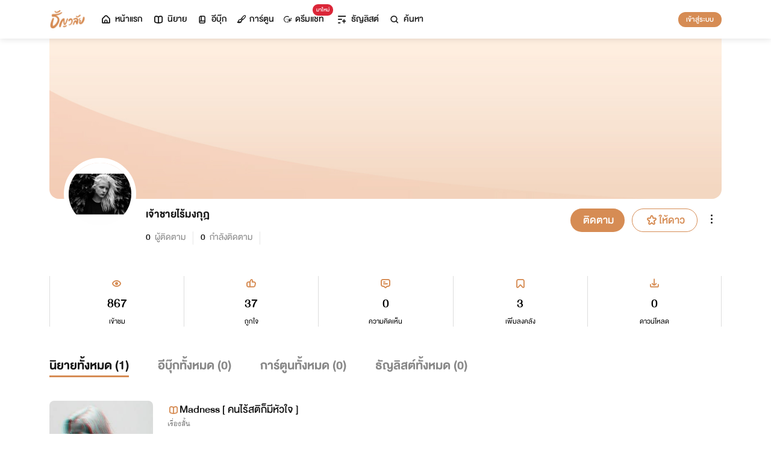

--- FILE ---
content_type: text/html; charset=utf-8
request_url: https://www.tunwalai.com/profile/3098775
body_size: 39440
content:
<!DOCTYPE html>
<html lang="en">

<head>
    <meta charset="utf-8" />
    <meta name="viewport" content="width=device-width, initial-scale=1.0" />
    <title>ธัญวลัย | นิยาย นวนิยาย นิยายออนไลน์ เขียนนิยายออนไลน์</title>
        <link rel="stylesheet" href="https://cdn.tunwalai.com/lib/bootstrap5/bootstrap.min.css" />
        <link rel="stylesheet" href="https://cdn.tunwalai.com/css/site.css?117dd003300045f3b8374a9f9b2c9252" />
        <link rel="stylesheet" href="https://cdn.tunwalai.com/css/style.css?117dd003300045f3b8374a9f9b2c9252" />
        <link rel="stylesheet" href="https://cdn.tunwalai.com/css/pageList.css" />
        <link rel="stylesheet" href="https://cdn.tunwalai.com/lib/font-awesome/css/all.min.css" />
        <link rel="stylesheet" href="https://cdn.tunwalai.com/lib/wysibb/theme/default/wbbtheme.css" />
        <link rel="stylesheet"
            href="https://cdn.tunwalai.com/fonts/tunwalai-font-style.css?0d398bd6c46c4acabc16d9dc045573d0" />
        <link rel="stylesheet" href="https://cdn.tunwalai.com/lib/jquery-datatable/datatables.min.css" />
        <link rel="stylesheet"
            href="https://cdn.tunwalai.com/lib/swiper/swiper-bundle.min.css?841a60b04e7f4e7e8c141c81458d0afd" />
        <link rel="icon" href="https://cdn.tunwalai.com/favicon.png" />
        <script src="https://cdnjs.cloudflare.com/ajax/libs/jquery/3.5.1/jquery.min.js"></script>
        <script src="//cdnjs.cloudflare.com/ajax/libs/jqueryui/1.11.2/jquery-ui.min.js"></script>
        <script src="https://cdn.tunwalai.com/lib/bootstrap5/popper.min.js"></script>
        <script src="https://cdn.tunwalai.com/lib/bootstrap5/bootstrap.min.js"></script>
        <script src="https://cdn.tunwalai.com/lib/wysibb/jquery.wysibb.min.js"></script>
        <script src="https://cdn.tunwalai.com/lib/swiper/swiper-bundle.min.js?841a60b04e7f4e7e8c141c81458d0afd"></script>
        <script src="https://cdn.tunwalai.com/js/site.js?2"></script>
        <script src="https://cdn.tunwalai.com/js/tunwalai-gtag.js?117dd003300045f3b8374a9f9b2c9252"></script>
        <script src="https://cdn.tunwalai.com/js/tunwalai-core.js?117dd003300045f3b8374a9f9b2c9252"></script>
        <script src="https://cdn.tunwalai.com/js/pinto.js"></script>
    <meta property="og:type" content="website" />
        <meta name="description"
            content="อ่านนิยายออนไลน์ได้ง่ายๆ ทุกที่ทุกเวลา มีนิยายรักหลากหลายให้เลือกสรรกว่า 500,000 เรื่อง! ทั้งโรแมนติก นิยายวาย นิยายแปลถูกลิขสิทธิ์ และอีกมากมาย #อ่านฟินอินสุด หยุดไม่อยู่!" />
        <meta property="og:description"
            content="อ่านนิยายออนไลน์ได้ง่ายๆ ทุกที่ทุกเวลา มีนิยายรักหลากหลายให้เลือกสรรกว่า 500,000 เรื่อง! ทั้งโรแมนติก นิยายวาย นิยายแปลถูกลิขสิทธิ์ และอีกมากมาย #อ่านฟินอินสุด หยุดไม่อยู่!" />
        <meta name="url" content="https://www.tunwalai.com/profile/3098775" />
        <meta property="og:url" content="https://www.tunwalai.com/profile/3098775" />
        <meta name="title"
            content="ธัญวลัย | เขียน-อ่านนิยายออนไลน์ อ่านฟินครบรส อินสุดทุกอารมณ์ มีหลายหมวดหมู่ให้เลือกอ่าน ทั้งรายตอนและอีบุ๊ก" />
        <meta property="og:title"
            content="ธัญวลัย | เขียน-อ่านนิยายออนไลน์ อ่านฟินครบรส อินสุดทุกอารมณ์ มีหลายหมวดหมู่ให้เลือกอ่าน ทั้งรายตอนและอีบุ๊ก" />
        <meta name="image" content="https://cdn-th.tunwalai.net/files/responsive/asset/logo/Logo-Tunwalai-shared.jpg" />
        <meta property="og:image" content="https://cdn-th.tunwalai.net/files/responsive/asset/logo/Logo-Tunwalai-shared.jpg" />

    <meta itemprop="is_twitter_large" content="1">
    <meta name="twitter:card" content="summary_large_image">



        <meta name="google-site-verification" content="saiOPVJ3LM1xe9TB6iDWnni-64JQ53Lb8CwrkqFSeVc" />
        <!-- Global site tag (gtag.js) - Google Analytics -->
        <script async src="https://www.googletagmanager.com/gtag/js?id=G-CP1V442T1L"></script>
        <script>
            window.dataLayer = window.dataLayer || [];
            function gtag() { dataLayer.push(arguments); }
            gtag('js', new Date());
            var googleId = 'G-CP1V442T1L';
        </script>
    <script>
        var gtagConfig = {
            'user_id': null
        };
        gtag('config', googleId, gtagConfig);
    </script>

    <style type="text/css">
        .ic-color-gold {
            color: #BE9255;
        }

        @media only screen and (max-width: 425px) {
            .modal-content {
                margin: 30px auto;
                width: 90%;
            }
        }

        .modal-info-title {
            font-family: 'DBHelvethaicaMonX-75Bd';
            font-size: 28px;
            text-align: center;
            color: #191919;
        }

        .modal-info-message {
            font-family: 'DBHelvethaicaMonX-65Med';
            font-size: 20px;
            color: #191919;
        }

        .position-development {
            font-size: 18px;
            font-family: 'DBHelvethaicaMonX-65Med';
            position: fixed;
            width: 100%;
            z-index: 10000;
            top: 0;
            height: 0;
        }

        .development-box {
            width: fit-content;
            background-color: #fff;
            color: #d68c54;
            margin: auto;
            padding: 0 6px;
            border-radius: 8px;
            border-top-right-radius: 0;
            border-top-left-radius: 0;
            border: 1px solid #d68c54;
            border-top-color: #fff;
        }

        #alertOpenAppModal h3 {
            margin-bottom: 6px;
        }

        #alertOpenAppModal .img-app {
            margin-bottom: 16px;
        }

        #alertOpenAppModal .modal-content {
            border-radius: 16px 16px 0 0;
        }
    </style>
<script type="text/javascript">!function(T,l,y){var S=T.location,k="script",D="instrumentationKey",C="ingestionendpoint",I="disableExceptionTracking",E="ai.device.",b="toLowerCase",w="crossOrigin",N="POST",e="appInsightsSDK",t=y.name||"appInsights";(y.name||T[e])&&(T[e]=t);var n=T[t]||function(d){var g=!1,f=!1,m={initialize:!0,queue:[],sv:"5",version:2,config:d};function v(e,t){var n={},a="Browser";return n[E+"id"]=a[b](),n[E+"type"]=a,n["ai.operation.name"]=S&&S.pathname||"_unknown_",n["ai.internal.sdkVersion"]="javascript:snippet_"+(m.sv||m.version),{time:function(){var e=new Date;function t(e){var t=""+e;return 1===t.length&&(t="0"+t),t}return e.getUTCFullYear()+"-"+t(1+e.getUTCMonth())+"-"+t(e.getUTCDate())+"T"+t(e.getUTCHours())+":"+t(e.getUTCMinutes())+":"+t(e.getUTCSeconds())+"."+((e.getUTCMilliseconds()/1e3).toFixed(3)+"").slice(2,5)+"Z"}(),iKey:e,name:"Microsoft.ApplicationInsights."+e.replace(/-/g,"")+"."+t,sampleRate:100,tags:n,data:{baseData:{ver:2}}}}var h=d.url||y.src;if(h){function a(e){var t,n,a,i,r,o,s,c,u,p,l;g=!0,m.queue=[],f||(f=!0,t=h,s=function(){var e={},t=d.connectionString;if(t)for(var n=t.split(";"),a=0;a<n.length;a++){var i=n[a].split("=");2===i.length&&(e[i[0][b]()]=i[1])}if(!e[C]){var r=e.endpointsuffix,o=r?e.location:null;e[C]="https://"+(o?o+".":"")+"dc."+(r||"services.visualstudio.com")}return e}(),c=s[D]||d[D]||"",u=s[C],p=u?u+"/v2/track":d.endpointUrl,(l=[]).push((n="SDK LOAD Failure: Failed to load Application Insights SDK script (See stack for details)",a=t,i=p,(o=(r=v(c,"Exception")).data).baseType="ExceptionData",o.baseData.exceptions=[{typeName:"SDKLoadFailed",message:n.replace(/\./g,"-"),hasFullStack:!1,stack:n+"\nSnippet failed to load ["+a+"] -- Telemetry is disabled\nHelp Link: https://go.microsoft.com/fwlink/?linkid=2128109\nHost: "+(S&&S.pathname||"_unknown_")+"\nEndpoint: "+i,parsedStack:[]}],r)),l.push(function(e,t,n,a){var i=v(c,"Message"),r=i.data;r.baseType="MessageData";var o=r.baseData;return o.message='AI (Internal): 99 message:"'+("SDK LOAD Failure: Failed to load Application Insights SDK script (See stack for details) ("+n+")").replace(/\"/g,"")+'"',o.properties={endpoint:a},i}(0,0,t,p)),function(e,t){if(JSON){var n=T.fetch;if(n&&!y.useXhr)n(t,{method:N,body:JSON.stringify(e),mode:"cors"});else if(XMLHttpRequest){var a=new XMLHttpRequest;a.open(N,t),a.setRequestHeader("Content-type","application/json"),a.send(JSON.stringify(e))}}}(l,p))}function i(e,t){f||setTimeout(function(){!t&&m.core||a()},500)}var e=function(){var n=l.createElement(k);n.src=h;var e=y[w];return!e&&""!==e||"undefined"==n[w]||(n[w]=e),n.onload=i,n.onerror=a,n.onreadystatechange=function(e,t){"loaded"!==n.readyState&&"complete"!==n.readyState||i(0,t)},n}();y.ld<0?l.getElementsByTagName("head")[0].appendChild(e):setTimeout(function(){l.getElementsByTagName(k)[0].parentNode.appendChild(e)},y.ld||0)}try{m.cookie=l.cookie}catch(p){}function t(e){for(;e.length;)!function(t){m[t]=function(){var e=arguments;g||m.queue.push(function(){m[t].apply(m,e)})}}(e.pop())}var n="track",r="TrackPage",o="TrackEvent";t([n+"Event",n+"PageView",n+"Exception",n+"Trace",n+"DependencyData",n+"Metric",n+"PageViewPerformance","start"+r,"stop"+r,"start"+o,"stop"+o,"addTelemetryInitializer","setAuthenticatedUserContext","clearAuthenticatedUserContext","flush"]),m.SeverityLevel={Verbose:0,Information:1,Warning:2,Error:3,Critical:4};var s=(d.extensionConfig||{}).ApplicationInsightsAnalytics||{};if(!0!==d[I]&&!0!==s[I]){var c="onerror";t(["_"+c]);var u=T[c];T[c]=function(e,t,n,a,i){var r=u&&u(e,t,n,a,i);return!0!==r&&m["_"+c]({message:e,url:t,lineNumber:n,columnNumber:a,error:i}),r},d.autoExceptionInstrumented=!0}return m}(y.cfg);function a(){y.onInit&&y.onInit(n)}(T[t]=n).queue&&0===n.queue.length?(n.queue.push(a),n.trackPageView({})):a()}(window,document,{
src: "https://js.monitor.azure.com/scripts/b/ai.2.min.js", // The SDK URL Source
crossOrigin: "anonymous", 
cfg: { // Application Insights Configuration
    connectionString: 'InstrumentationKey=c391b68c-05dd-4d5f-8f76-c559bed61791;IngestionEndpoint=https://southeastasia-0.in.applicationinsights.azure.com/;LiveEndpoint=https://southeastasia.livediagnostics.monitor.azure.com/;ApplicationId=21752518-cca3-4d63-bfd0-09085dff4bf3'
}});</script></head>

<body>
    <header>
        
<style>
    .nav-tabs {
        border-bottom: none;
        padding-top: 12px;
    }

        .nav-tabs .nav-link {
            font-family: "DBHelvethaicaMonX-65Med";
            font-size: 20px;
            color: #888888;
            margin: 0 1rem;
            padding: 0;
        }

            .nav-tabs .nav-link:hover {
                border-color: transparent;
            }

            .nav-tabs .nav-link:focus {
                border-color: transparent;
            }

            .nav-tabs .nav-link.active {
                border-color: transparent;
                font-family: "DBHelvethaicaMonX-65Med";
                font-size: 20px;
                color: #191919;
                border-bottom: 2px solid #d68c54;
                border-right-width: 0;
                border-left-width: 0;
                border-top-width: 0;
            }

    .navbar-light .navbar-nav .nav-link {
        color: #191919;
    }

    .inbox-not-found {
        margin-top: 90px;
        text-align: center;
    }

    .inbox-image-type {
        top: unset !important;
        right: -2px !important;
        bottom: -2px !important;
    }

    .noti-box {
        right: 0;
        left: auto !important;
        width: 500px !important;
        height: 600px !important;
        border-radius: 16px;
        overflow-y: auto;
        padding-bottom: unset;
        border: none;
        padding-top: 24px;
    }

    .noti-box-mobile {
        right: 0;
        left: auto !important;
        border-radius: 16px;
        overflow-y: auto;
        padding-bottom: unset;
    }

    .badge-inbox {
        background-color: white;
        border-radius: 50%;
        padding: 2px;
        width: 24px !important;
        height: 24px !important;
    }

    .inbox-header {
        font-size: 28px;
        font-family: "DBHelvethaicaMonX-75Bd";
    }

    .new-sub-inbox-sign {
        font-size: 4px;
        background-color: #db2638;
        color: #db2638;
        margin: auto 4px !important;
    }

    .new-inbox-sign {
        font-size: 14px;
        font-family: 'DBHelvethaicaMonX-65Med';
        background-color: #db2638;
        border-radius: 17px;
        color: #fff;
        left: 0;
        top: 4px;
        height: 17px;
        min-width: 19px;
        padding: 0 4px;
        font-weight: normal;
        line-height: normal;
    }

    .inbox-tab {
        cursor: pointer;
        padding: 12px 24px;
        border-bottom: 1px solid #eaeaea;
    }

    .inbox-unread-tab {
        background-color: #fff7f2;
    }

    .inbox-message-title {
        font-size: 20px;
        font-family: "DBHelvethaicaMonX-75Bd";
        word-break: break-word;
    }

    .navbar-toggler {
        border-color: transparent !important;
    }

        .navbar-toggler:focus,
        .navbar-toggler:active,
        .navbar-toggler-icon:focus {
            outline: none;
            box-shadow: none;
            margin: 0;
        }

    .navbar {
        height: 64px;
        z-index: 10 !important;
        box-shadow: 0 2px 10px 0 rgba(0, 0, 0, 0.05);
        font-family: "DBHelvethaicaMonX-65Med";
        font-size: 20px;
        color: #191919;
    }

        .navbar.navbar-app-bar {
            height: 46px;
            box-shadow: none;
        }

    .navbar-img-icon {
        max-height: 32px;
        max-width: 60px;
    }

    .nav-item {
        display: flex;
    }

        .nav-item .dropdown-toggle::after {
            display: none;
        }

    .nav-link {
        display: flex;
        padding-right: 0.5rem;
        padding-left: 0.5rem;
        margin: auto;
    }

    .dropdown-menu {
        box-shadow: 0 2px 10px 0 rgb(0 0 0 / 10%);
    }

    .dropdown-divider {
        border: 2px solid #eaeaea;
        margin: 0.5rem;
    }

    .navbar-menu {
        margin: auto;
        display: inline;
    }

    .menu-image {
        width: 32px;
        height: 32px;
    }

    .navbar-nav {
        flex-direction: row;
    }

    .navbar-icon {
        margin-top: auto;
        margin-bottom: auto;
        margin-right: 5px;
    }

    .dropdown-item {
        display: flex;
    }

    .menu-img {
        width: 24px;
        height: 24px;
        margin-right: 5px;
    }

    .menu-collapse-fixed-top {
        position: fixed;
        top: 0;
        left: 0;
        right: 0;
        height: 100%;
        background-color: #ffffff;
        transition: none;
        overflow-x: hidden;
        z-index: 1200;
    }

        .menu-collapse-fixed-top .content {
            display: block;
        }

    .menu-collapse-under-navbar {
        position: fixed;
        top: 64px;
        left: 0;
        right: 0;
        height: 100%;
        background-color: #ffffff;
        transition: none;
        overflow-x: hidden;
        z-index: 1200;
    }

        .menu-collapse-under-navbar .content {
            padding: unset !important;
            margin-bottom: 64px;
        }

    .show {
        width: 100%;
        transition: none;
    }

    .content-divide {
        border: 2px solid #eaeaea;
        margin: 1.5rem 0;
    }

    .accordion-item {
        border: none;
        font-size: 24px;
        color: #191919;
        font-family: "DBHelvethaicaMonX-65Med";
        margin-top: 10px;
    }

    .accordion-body {
        padding-top: 0;
        padding-bottom: 0;
    }

    .disable-list-style {
        list-style-type: none;
        padding-left: 0;
        margin-bottom: 0;
    }

    .accordion-button {
        padding: 0;
        color: #191919 !important;
        background-color: #ffffff !important;
        box-shadow: none;
        font-size: 24px;
    }

        .accordion-button::after {
            font-family: "tunwalaifont";
            background-image: none;
            content: "\e962";
            height: unset;
        }

        .accordion-button:not(.collapsed) {
            box-shadow: none;
        }

            .accordion-button:not(.collapsed)::after {
                font-family: "tunwalaifont";
                background-image: none;
                content: "\e99d";
                transform: none;
                box-shadow: none;
            }

        .accordion-button:focus {
            box-shadow: none;
        }

        .accordion-button.no-sub::after {
            display: none;
        }

    .menu-profile {
        font-size: 24px;
        font-family: "DBHelvethaicaMonX-65Med";
    }

    .pull-alignment-middle {
        margin-top: auto;
        margin-bottom: auto;
        margin-right: 10px;
    }

    .pull-alignment-right {
        margin: auto;
        margin-right: 0;
    }

    .user-display-name {
        font-size: 24px;
        font-family: "DBHelvethaicaMonX-75Bd";
    }

    .user-email {
        font-size: 20px;
        font-family: "DBHelvethaicaMonX-55";
        color: #888;
    }

    .inbox-message-date {
        font-family: 'MNPaethai-Med';
        font-size: 16px;
        color: #888;
    }

    .tag-new-inbox {
        font-family: "DBHelvethaicaMonX-65Med";
        padding: 0 8px;
    }

    .mobile-menu {
        line-height: 1;
        padding-top: 24px;
    }

    #forWriterDropdown:focus {
        outline: none;
    }

    .ps-12 {
        padding-left: 12px;
    }

    #btn-close-navbar {
        padding-right: 0 !important;
        padding-bottom: 0 !important;
    }

    #btn-close-navbar i {
        top: 1px;
        position: relative;
    }

    /*equal lg*/
    @media (max-width: 991px) {
        .navbar {
            padding: 0;
        }
    }
</style>


<div class="fixed-top">
    <nav class="navbar navbar-app-bar bg-white d-none" id="nav-bar-top">
        <div class="container">
            <div class="row g-0 w-100">
                <div class="col-auto align-self-center">
                    <img src="https://cdn-th.tunwalai.net/files/responsive/asset/tanya/app-icon.png" alt="Tunwalai">
                </div>
                <div class="col ps-12">
                    <h2 class="mb-0 f-size-sm lh-1">Tunwalai ธัญวลัย</h2>
                    <p class="mb-0 font-14 lh-1">เพื่อประสบการณ์ที่ดีกว่าบนมือถือ</p>
                </div>
                <div class="col-auto">
                    <button class="btn btn-tunwalai-outline btn-sm" id="open-app" onclick="OpenAppOrStore()">เปิดแอป</button>
                    <button type="button" id="btn-close-navbar" class="btn btn-sm bg-white" onclick="closeAppTopBar()">
                        <i class="icon-tunwalai-line-cross"></i>
                    </button>
                </div>
            </div>
        </div>
    </nav>
    <nav class="navbar navbar-expand-lg navbar-light bg-light">
        <div class="container">
            <div class="navbar-left">
                <div class="navbar-menu">
                    <a class="navbar-brand" href="/">
                        <img class="navbar-img-icon" src="https://cdn-th.tunwalai.net/files/responsive/asset/logo/Logo - Tunwalai - Tunwalai.png" alt="tunwalai_logo" />
                    </a>
                </div>
            </div>
            <div class="d-flex d-lg-none">
                <ul class="navbar-nav me-auto mb-lg-0">
                        <li class="nav-item" style="padding: .25rem;">
                            <a class="nav-link" style="font-size: 24px;" href="/Search/Story">
                                <i class="navbar-icon icon-tunwalai-line-magnifying"></i>
                            </a>
                        </li>
                        <li class="nav-item" style="padding: .25rem;">
                            <button class="btn btn-tunwalai btn-sm login-button">เข้าสู่ระบบ</button>
                        </li>
                </ul>
            </div>
            <div class="navbar-collapse">
                <ul class="navbar-nav navbar-main-nav me-auto mb-2 mb-lg-0">
                    <li class="nav-item ">
                        <a class="nav-link" href="/" title="หน้าแรก">
                            <i class="navbar-icon icon-tunwalai-line-home"></i> หน้าแรก
                        </a>
                    </li>
                    <li class="nav-item ">
                        <a class="nav-link" href="/Story" title="นิยาย">
                            <i class="navbar-icon icon-tunwalai-line-novel"></i> นิยาย
                        </a>
                    </li>
                    <li class="nav-item ">
                        <a class="nav-link" href="/Ebook" title="อีบุ๊ก">
                            <i class="navbar-icon icon-tunwalai-line-ebook"></i> อีบุ๊ก
                        </a>
                    </li>
                    <li class="nav-item ">
                        <a class="nav-link" href="/Comic" title="การ์ตูน">
                            <i class="navbar-icon icon-tunwalai-line-comic font-14"></i> การ์ตูน
                        </a>
                    </li>
                    <li class="nav-item position-relative">
                        <a class="nav-link" href="https://character.tunwalai.com" title="ดรีมแชท">
                            <span class="badge new-inbox-sign position-absolute" style="left: 88%; top: -2px; transform: translateX(-50%); font-size: 12px; padding: 2px 6px; height: auto; min-width: auto;">มาใหม่</span>
                            <i class="navbar-icon icon-tunwalai-dream-chat font-14"></i> ดรีมแชท
                        </a>
                    </li>
                    <li class="nav-item ">
                        <a class="nav-link" href="/tunlists" title="ธัญลิสต์">
                            <i class="navbar-icon icon-tunwalai-line-tunlist ms-1"></i> ธัญลิสต์
                        </a>
                    </li>
                    <li class="nav-item">
                        <a class="nav-link" href="/Search/Story"><i class="navbar-icon icon-tunwalai-line-magnifying"></i> ค้นหา</a>
                    </li>
                </ul>
                
               
                <div class="d-flex d-none d-lg-block">
                    <ul class="navbar-nav me-auto mb-2 mb-lg-0">
                            <li class="nav-item">
                                <button class="btn btn-tunwalai btn-sm login-button">เข้าสู่ระบบ</button>
                            </li>
                    </ul>
                </div>
            </div>
        </div>
    
    </nav>
    <div class="swiper-container bg-white" id="scroll-nav">
        <ul class="swiper-wrapper p-0">
            <li class="swiper-slide ">
                <a class="nav-link" href="/" title="หน้าแรก">
                    <i class="navbar-icon icon-tunwalai-line-home"></i> หน้าแรก
                </a>
            </li>
            <li class="swiper-slide ">
                <a class="nav-link" href="/Story" title="นิยาย">
                    <i class="navbar-icon icon-tunwalai-line-novel"></i> นิยาย
                </a>
            </li>
            <li class="swiper-slide ">
                <a class="nav-link" href="/Ebook" title="อีบุ๊ก">
                    <i class="navbar-icon icon-tunwalai-line-ebook"></i> อีบุ๊ก
                </a>
            </li>
            <li class="swiper-slide ">
                <a class="nav-link" href="/Comic" title="การ์ตูน">
                    <i class="navbar-icon icon-tunwalai-line-comic font-14"></i> การ์ตูน
                </a>
            </li>
            <li class="swiper-slide position-relative">
                <a class="nav-link" href="https://character.tunwalai.com" title="ดรีมแชท">
                    <span class="badge new-inbox-sign position-absolute" style="left: 88%; top: 0px; transform: translateX(-50%); font-size: 10px; padding: 1px 4px; height: auto; min-width: auto;">มาใหม่</span>
                    <i class="navbar-icon icon-tunwalai-dream-chat font-14"></i> ดรีมแชท
                </a>
            </li>
            <li class="swiper-slide ">
                <a class="nav-link" href="/tunlists" title="ธัญลิสต์">
                    <i class="navbar-icon icon-tunwalai-line-tunlist ms-1"></i> ธัญลิสต์
                </a>
            </li>
            <li class="swiper-slide search-nav">
                <a class="nav-link m-0" href="/Search/Story">
                    <i class="navbar-icon icon-tunwalai-line-magnifying"></i> ค้นหา
                </a>
            </li>
        </ul>
    </div>
    
</div>
<div class="modal fade" id="confirmActivateModal" data-keyboard="false" data-backdrop="static">
    <div class="modal-dialog">
        <div class="modal-content">
            <div class="modal-body">
                <div class="float-end position-relative">
                    <button type="button" class="btn-close" data-bs-dismiss="modal" aria-label="Close"></button>
                </div>
                <div class="modal-info-title w-100" id="modalTitle">ปลดล็อกแอปธัญวลัย (แอนดรอยด์)</div>
                <div class="modal-info-message text-center mt-3 px-3">
                   เนื่องจากเหตุผลทางเทคนิคบางประการ ทำให้ผู้ใช้งานแอปธัญวลัยบนแอนดรอยด์ต้องทำการยืนยันเพื่อปลดล็อกระบบทั้งหมดของแอปก่อน จึงจะสามารถใช้งานแอปได้เหมือนเดิม
                    <br />หากท่านอยากให้แอปกลับมาเป็นเหมือนเดิม กรุณากด "ยืนยัน"
                </div>
                <div class="pt-16 d-flex">
                    <button type="button" class="btn btn-tunwalai-outline w-100 mr-16" data-bs-dismiss="modal">ยกเลิก</button>
                    <button type="button" id="btnAcivate" class="btn btn-tunwalai w-100 ">ยืนยัน</button>
                </div>
            </div>
        </div>
    </div>
</div>
<div class="modal fade" id="ActivatedModal" data-keyboard="false" data-backdrop="static">
    <div class="modal-dialog">
        <div class="modal-content">
            <div class="modal-body">
                <div class="float-end position-relative">
                    <button type="button" class="btn-close" data-bs-dismiss="modal" aria-label="Close"></button>
                </div>
                <div class="modal-info-message text-center mt-3">
                   คุณได้กดยืนยันเพื่อปลดล็อกแอปธัญวลัย (แอนดรอยด์) แล้ว สามารถใช้แอปแบบปกติได้เลยนะคะ :)
                </div>
                <div class="pt-16 d-flex">
                    <button type="button" id="btnOpenApp" class="btn btn-tunwalai w-100 ">เปิดแอปธัญวลัย</button>
                </div>
            </div>
        </div>
    </div>
</div>

<input type="hidden" id="messagePageCursor" value="" />
<input type="hidden" id="announcePageCursor" value="" />
<input type="hidden" id="totalNewCount" value="0" />
<input type="hidden" id="messageNewBadgeCount" value="0" />
<input type="hidden" id="announceNewBadgeCount" value="0" />

<script type="text/javascript">
    $(document).ready(function () {
        var isInboxMessageFirstLoad = true;
        var isInboxAnnouncementFirstLoad = true;
        var isUserBalanceFirstLoad = true;
        $("#inboxDropdown").click(function () {
            $("#inboxMessageTab").click();
        });

        $("#inboxDropdownMobile").click(function () {
            $("#inboxMessageMoblieTab").click();
        });

        $("#inboxMessageTab").click(function () {
            RemoveBadgeNew(false);
            if (isInboxMessageFirstLoad) {
                isInboxMessageFirstLoad = false;
                LoadMoreMsgInboxItems(true);
            }
        });

        $("#inboxMessageMoblieTab").click(function () {
            RemoveBadgeNew(false);
            if (isInboxMessageFirstLoad) {
                isInboxMessageFirstLoad = false;
                LoadMoreMsgInboxItems(true);
            }
        });

        $("#inboxAnnouncementTab").click(function () {
            RemoveBadgeNew(true);
            if (isInboxAnnouncementFirstLoad) {
                isInboxAnnouncementFirstLoad = false;
                LoadMoreAnnounceInboxItems(true);
            }
        });

        $("#inboxAnnouncementMobileTab").click(function () {
            RemoveBadgeNew(true);
            if (isInboxAnnouncementFirstLoad) {
                isInboxAnnouncementFirstLoad = false;
                LoadMoreAnnounceInboxItems(true);
            }
        });

        $(".profile-navbar").click(function () {
            if (isUserBalanceFirstLoad) {
                isUserBalanceFirstLoad = false;
                LoadUserBalanceData();
            }
        });

        $('#messageLoadMoreBtn').click(function () {
            $(this).hide();
            LoadMoreMsgInboxItems(false);
        });

        $('#messageLoadMoreBtnMobile').click(function () {
            $(this).hide();
            LoadMoreMsgInboxItems(false);
        });

        $('#announceLoadMoreBtn').click(function () {
            $(this).hide();
            LoadMoreAnnounceInboxItems(false);
        });

        $('#announceLoadMoreBtnMobile').click(function () {
            $(this).hide();
            LoadMoreAnnounceInboxItems(false);
        });

         $("#unlock-android").click(function () {
            if(!isUnlockAndroid)
            {
                CheckActivateUser();
            }
            else
            {
                ShowActivatedModal();
            }
        });

        $("#mobile-unlock-android").click(function () {
            $("#xsToggleMenuProfile").click();
            if(!isUnlockAndroid)
            {
                CheckActivateUser();
            }
            else
            {
                ShowActivatedModal();
            }
        });

        $("#btnAcivate").click(function () {
            ActivateUser();
        });

        $("#btnOpenApp").click(function () {
            goToStore();
        });

        var swiperNavbar = new Swiper("#scroll-nav", {
            slidesPerView: "auto",
            freeMode: {
                enabled: true,
                //sticky: true
            },
            spaceBetween: 6,
            mousewheel: true
        });

    });

    function RemoveBadgeNew(isFromAnnouncementTab) {
        var isMessageBadgeHide = $(".inboxMessageNewBadge").hasClass("d-none");
        var isAnnouncementBadgeHide = $(".inboxAnnouncementNewBadge").hasClass("d-none");
        if (isFromAnnouncementTab) {
            if (!isAnnouncementBadgeHide) {
                $(".inboxAnnouncementNewBadge").addClass("d-none");
            }

            if (isMessageBadgeHide) {
                $(".inboxNewBadge").addClass("d-none");
            }
            else {
                UpdateInboxNewCount($("#announceNewBadgeCount").val());
            }
        }
        else {
            if (!isMessageBadgeHide) {
                $(".inboxMessageNewBadge").addClass("d-none");
            }

            if (isAnnouncementBadgeHide) {
                $(".inboxNewBadge").addClass("d-none");
            }
            else {
                UpdateInboxNewCount($("#messageNewBadgeCount").val());
            }
        }
    }

    function UpdateInboxNewCount(decrease) {
        var total = $("#totalNewCount").val();
        total -= decrease;
        var totalText = total > 99 ? "99+" : total;
        $(".new-inbox-sign").html(totalText);
    }

    function LoadMoreMsgInboxItems(isFirstLoad) {
        $.ajax({
            url: '/MemberInbox/LoadMoreMsgInbox',
            type: "POST",
            data: {
                cursor: $('#messagePageCursor').val(),
            },
            success: function (data) {
                if (data.isSuccess) {
                    if (data.totalItemCount > 0) {
                        $('#messagePageCursor').val(data.nextPage);
                        $('#inboxMessageData').append(data.items);
                        $('#inboxMessageDataMobile').append(data.items);
                        $('#messageLoadMoreBtn').show();
                        $('#messageLoadMoreBtnMobile').show();
                    }
                    else {
                        if (isFirstLoad) {
                            $(".inbox-message-not-found").show();
                        }
                    }

                    //add click event handle
                    $('.msg-type').on("click", function () {
                        var url = $(this).attr('data-markReadUrl');
                        var webLink = $(this).attr('data-webLink');
                        var unreadMsg = $(this).hasClass("inbox-unread-tab")
                        if (unreadMsg) {
                            $(this).removeClass('inbox-unread-tab');
                            $.ajax({
                                url: url,
                                type: "GET",
                                success: function (data) {
                                }
                            });
                        }

                        if (webLink !== '') {
                            window.location = webLink;
                        }
                    });

                    if (isFirstLoad) {
                        var badgeCount = $("#messageNewBadgeCount").val();
                        var msgItem = "#inboxMessageData > .msg-type";
                        var msgItemMobile = "#inboxMessageDataMobile > .msg-type";
                        ApplyNewBadge(badgeCount, msgItem);
                        ApplyNewBadge(badgeCount, msgItemMobile);
                        ResetCount('/MemberInbox/ResetMsgCount');
                    }
                }
            },
            error: function (err) {
                if (isFirstLoad) {
                    $(".inbox-message-not-found").show();
                }
            }
        });
    }

    function LoadUserBalanceData() {
        $.ajax({
            url: '/Home/LoadUserBalanceData',
            type: "GET",
            success: function (response) {
                $('.user-coin-text').text(response.coinBalance);
                $('.user-ticket-text').text(response.ticketBalance);
                $('.user-key-text').text(response.keyBalance);
                $('.user-vip-text').text(response.vipText);
            },
            error: function (err) {
                $('.user-coin-text').text(0);
                $('.user-ticket-text').text(0);
                $('.user-key-text').text(0);
                $('.user-vip-text').text("ไม่มีสิทธิ์ VIP");
            }
        });
    }

    function LoadMoreAnnounceInboxItems(isFirstLoad) {
        $.ajax({
            url: '/MemberInbox/LoadMoreAnnounceInbox',
            type: "POST",
            data: {
                cursor: $("#announcePageCursor").val(),
            },
            success: function (data) {
                if (data.isSuccess) {
                    if (data.totalItemCount > 0) {
                        $('#announcePageCursor').val(data.nextPage);
                        $('#inboxAnnouncementData').append(data.items);
                        $('#inboxAnnouncementDataMobile').append(data.items);
                        $('#announceLoadMoreBtn').show();
                        $('#announceLoadMoreBtnMobile').show();
                    }
                    else {
                        if (isFirstLoad) {
                            $(".inbox-announcement-not-found").show();
                        }
                    }

                    //add click event handle
                    $('.announce-type').on("click", function () {
                        var url = $(this).attr('data-markReadUrl');
                        var webLink = $(this).attr('data-webLink');
                        var unreadAnnounce = $(this).hasClass("inbox-unread-tab")
                        if (unreadAnnounce) {
                            $(this).removeClass('inbox-unread-tab');
                            $.ajax({
                                url: url,
                                type: "GET",
                                success: function () {
                                }
                            });
                        }

                        if (webLink !== '') {
                            window.location = webLink;
                        }
                    });

                    if (isFirstLoad) {
                        var badgeCount = $("#announceNewBadgeCount").val();
                        var announceItem = "#inboxAnnouncementData > .announce-type";
                        var announceItemMobile = "#inboxAnnouncementDataMobile > .announce-type";
                        ApplyNewBadge(badgeCount, announceItem);
                        ApplyNewBadge(badgeCount, announceItemMobile);
                        ResetCount('/MemberInbox/ResetAnnounceCount');
                    }
                }
            },
            error: function (err) {
                if (isFirstLoad) {
                    $(".inbox-announcement-not-found").show();
                }
            }
        });
    }

    function ApplyNewBadge(badgeCount, itemPosition) {
        var item = $(itemPosition);
        for (var i = 0; i < badgeCount; i++) {
            $(item[i]).find(".tag-new-inbox").show();
        }
    }

    function ResetCount(resetUrl) {
        $.ajax({
            url: resetUrl,
            type: "POST",
            success: function (data) {
            }
        });
    }

</script>

    </header>
    <div id="main-body">
        <div class="position-fixed top-1 w-100" style="z-index: 100000;">
            <div id="successToast" class="toast toast-success m-auto show" style="display: none;" role="alert"
                aria-live="assertive" aria-atomic="true">
                <div class="toast-body">
                    <div class="toast-icon-correct"><i class="icon-tunwalai-line-check"></i></div>
                    <span class="toastSuccessTitleMessage" id="toastSuccessTitleMessage">สำเร็จ </span>
                    <span class="toastSuccessMessage" id="toastSuccessMessage"></span>
                </div>
            </div>
        </div>
        <div class="position-fixed top-1 w-100" style="z-index: 100000;">
            <div id="errorToast" class="toast toast-error m-auto show" style="display: none;" role="alert"
                aria-live="assertive" aria-atomic="true">
                <div class="toast-body">
                    <div class="toast-icon-error"><i class="icon-tunwalai-line-cross"></i></div>
                    <span class="toastErrorTitleMessage" id="toastErrorTitleMessage">ไม่สำเร็จ </span>
                    <span class="toastErrorMessage" id="toastErrorMessage"></span>
                </div>
            </div>
        </div>
        
<style>
    .profile-cover {
        border-radius: 0 0 16px 16px;
        max-height: 275px;
        overflow: hidden;
        background-repeat: no-repeat;
        background-position: center;
        background-size: cover;
    }

    .profile-img {
        width: 120px;
        height: 120px;
        margin-top: -68px;
        border: solid 8px #fff;
    }

    .text-grey {
        color: #888;
    }

    .font-20 {
        font-size: 20px;
    }

    .font-med65 {
        font-family: 'DBHelvethaicaMonX-65Med';
    }

    .font-55 {
        font-family: 'DBHelvethaicaMonX-55';
    }

    .total_sub p::after {
        content: "|";
        height: auto;
        width: auto;
        color: #eeeeee;
        padding: 0px 10px;
        font-size: 2rem;
        font-weight: lighter;
    }

    .list-inline {
        padding-left: 0;
        list-style: none;
    }

    .list-inline-item {
        display: inline-block;
    }

        .list-inline-item:not(:last-child) {
            margin-right: 0.5rem;
        }

    #ddlHeadMenu {
        position: relative;
        top: 6px;
    }

        #ddlHeadMenu:focus-visible {
            outline: unset;
        }

        #ddlHeadMenu:focus {
            outline: none;
        }

    .dropdown-toggle::after {
        border: none;
    }

    .dropdown-menu {
        width: 117px;
    }

    .dropdown-menu--top-bar {
        min-width: 159px;
        border-radius: 8px;
        box-shadow: 0 2px 10px 0 rgba(0, 0, 0, 0.1);
        border: none;
        padding: 12px 0;
    }

    .dropdown-menu.dropdown-menu--top-bar.show {
        transform: none !important;
        right: 0 !important;
        left: auto !important;
        top: 35px !important;
    }

    .dropdown-menu--top-bar li a {
        padding: 5px 16px;
        display: flex;
        align-items: center;
        font-size: 20px;
        font-family: 'DBHelvethaicaMonX-65Med';
        white-space: nowrap;
    }

        .dropdown-menu--top-bar li a i {
            margin-right: 11px;
            font-size: 24px;
        }

        .dropdown-menu--top-bar li a:hover {
            color: #191919 !important;
            background: #fff7f2;
        }

    .donate-writer {
        text-align: center;
        margin-top: 16px;
    }

    .donate-box {
        width: 202px;
        height: 48px;
        padding: 8px 25px 20px 27px;
        margin: 16px 10px 6px 0;
        border-radius: 8px;
        border: solid 1px #ddd;
        background-color: #fff;
        text-align: center;
        cursor: pointer;
    }

    .donate-radio > input[type=radio]:checked + label {
        border: solid 1px #d68c54;
        background-color: #fff7f2;
    }

    .comment-row {
        border-bottom: solid 1px #eaeaea;
        min-height: 100px;
    }

    #fanboardList .comment-row {
        border-bottom: none;
        border-top: solid 1px #eaeaea;
        padding-top: 16px;
        padding-bottom: 8px;
    }

    #fanboardList tr:first-child .comment-row {
        border-top: none;
    }

    .comment-commenter {
        font-family: DBHelvethaicaMonX-65Med;
        font-size: 20px;
    }

    .comment-message {
        font-family: MNPaethai;
        font-size: 20px;
    }

        .comment-message img {
            height: 75px;
        }

    .comment-chapter {
        font-family: MNPaethai-Med;
        font-size: 16px;
        color: #888;
    }

    .comment-reply-button {
        margin-top: 50px;
        font-family: DBHelvethaicaMonX-65Med;
        font-size: 20px;
        color: #d68c54;
        cursor: pointer;
    }

    .comment.table thead {
        display: none !important;
    }

    table.dataTable {
        border-bottom: none !important;
    }

        table.dataTable thead th {
            border-bottom: none !important;
        }

    .wbb-toolbar {
        font-size: 20px;
        line-height: 1.4;
    }

    .table-no-data {
        height: 88px;
        border-radius: 8px;
        background-color: #fafafa;
        margin-top: 48px;
    }

    .table-no-data-text {
        font-family: DBHelvethaicaMonX-65Med;
        font-size: 20px;
        color: #888;
    }

    .del-comment {
        cursor: pointer;
        border: none;
        background: transparent;
    }

    .story-tab-detail {
        font-size: 24px;
    }

    .story-segment img {
        max-width: 90%;
        height: auto !important;
    }

    .story-segment.collapse {
        max-height: 98px;
        position: relative;
        display: block;
        overflow: hidden;
    }

        .story-segment.collapse::after {
            position: absolute;
            left: 0;
            bottom: -65px;
            width: 100%;
            height: 80px;
            content: "";
            background: linear-gradient(to bottom, #ffffff4f 0%,#ffffffd6 50%);
        }

        .story-segment.collapse p {
            line-height: 1.2;
            font-family: 'MNPaethai';
        }

        .story-segment.collapse.show {
            max-height: none;
            height: auto;
        }

            .story-segment.collapse.show::after {
                display: none;
            }

    .collapse-story {
        font-size: 20px !important;
        font-family: 'DBHelvethaicaMonX-65Med';
    }

    .story-stats-icon {
        color: #d68c54;
    }

    .main-content {
        padding: 0;
    }

    .library-header {
        line-height: 1;
        margin-bottom: 26px;
        font-family: 'DBHelvethaicaMonX-65Med';
        font-size: 20px;
        padding: 32px 0 5px 0;
        z-index: 1001;
    }

    .sub-header {
        font-size: 28px;
        font-family: 'DBHelvethaicaMonX-75Bd';
    }

    #searchData h2,
    #searchTunlistData h2 {
        font-family: 'DBHelvethaicaMonX-65Med';
        font-size: 20px;
        margin-top: -10px;
    }

    .sub-header.active {
        color: #191919;
        border-bottom: 3px solid #d68c54;
    }

    .sub-header > a {
        color: #888;
    }

    .sub-header {
        font-size: 28px;
    }

        .sub-header.active a {
            color: #191919;
        }

    .stats-text,
    .comment-amout a {
        color: #d68c54 !important;
    }

    .page-topic {
        font-size: 32px;
        font-family: "DBHelvethaicaMonX-75Bd";
    }

        .page-topic a {
            color: #888;
        }

    .blog-comment-content {
        margin-bottom: 48px;
    }

    .small-column-auto {
        padding: 1px 0 1px 24px;
        margin-bottom: 10px;
    }

    .stats-group .col:nth-child(odd) {
        border-right: solid 1px #ddd;
    }

    .stats-group i {
        margin-right: 12px;
    }

    .dropdown-menu-text {
        font-family: DBHelvethaicaMonX-65Med;
        font-size: 20px;
        color: #191919;
    }

    /*Fan board*/
    #fanboard-message,
    .wysibb {
        border-radius: 8px;
    }

    #fanboard-message {
        padding: 4px 16px;
        font-size: 20px;
        font-family: 'MNPaethai';
    }

    /*sound switch btn*/
    .switch {
        position: relative;
        display: inline-block;
        width: 44px;
        height: 24px;
    }

        .switch input {
            opacity: 0;
            width: 0;
            height: 0;
        }

    .slider {
        position: absolute;
        cursor: pointer;
        top: 0;
        left: 0;
        right: 0;
        bottom: 0;
        background-color: #ccc;
        -webkit-transition: .4s;
        transition: .4s;
    }

        .slider:before {
            position: absolute;
            content: "";
            height: 20px;
            width: 20px;
            left: 2px;
            bottom: 2px;
            background-color: white;
            -webkit-transition: .4s;
            transition: .4s;
        }

    input:checked + .slider {
        background-color: #06c7a0;
    }

    input:focus + .slider {
        box-shadow: 0 0 1px #2196F3;
    }

    input:checked + .slider:before {
        -webkit-transform: translateX(20px);
        -ms-transform: translateX(20px);
        transform: translateX(20px);
    }

    .slider.round {
        border-radius: 34px;
    }

        .slider.round:before {
            border-radius: 50%;
        }
    .fanboard-nav {
        min-width: 139px;
        max-width: 139px;
    }
        .fanboard-nav.show,
        .comment-nav.show,
        .review-nav,
        .storefront-nave.show {
            right: 0 !important;
            left: auto !important;
            transform: none !IMPORTANT;
            top: 35px !important;
        }
        .review-nav {
            right: 8px !important;
        }
    #fanboardMenu,
    #commentMenu {
        height: 24px;
    }

    #commentMenu {
        position: relative;
        top: 6px;
    }
        #fanboardMenu.show {
            width: auto !important; 
        }

    .comment-nav,
    .review-nav {
        min-width: 63px;
        max-width: 63px;
    }

    .storefront-nav {
        min-width: 112px;
        max-width: 112px;
    }

    #comment-message-validate i {
        top: 3px;
    }

    .icon-cart-cross {
        width: 25px;
        height: 24px;
        display: block;
        background-repeat:no-repeat;
        background-image: url("data:image/svg+xml,%3Csvg width='25' height='24' viewBox='0 0 25 24' fill='none' xmlns='http://www.w3.org/2000/svg'%3E%3Cpath d='M8.95414 20.1349C9.70304 20.1349 10.3101 19.5277 10.3101 18.7789C10.3101 18.03 9.70304 17.4229 8.95414 17.4229C8.20525 17.4229 7.59814 18.03 7.59814 18.7789C7.59814 19.5277 8.20525 20.1349 8.95414 20.1349Z' fill='white'/%3E%3Cpath d='M15.2803 20.1349C16.0292 20.1349 16.6363 19.5277 16.6363 18.7789C16.6363 18.03 16.0292 17.4229 15.2803 17.4229C14.5314 17.4229 13.9243 18.03 13.9243 18.7789C13.9243 19.5277 14.5314 20.1349 15.2803 20.1349Z' fill='white'/%3E%3Cpath d='M19.5693 7.91395C19.097 7.46278 18.4653 7.21687 17.8123 7.22995H7.9123L7.7383 5.84295C7.67406 5.29795 7.41182 4.79555 7.00142 4.43125C6.59102 4.06694 6.06107 3.86612 5.5123 3.86695H5.1213C4.8537 3.86695 4.59706 3.97325 4.40783 4.16248C4.21861 4.3517 4.1123 4.60834 4.1123 4.87595V4.87595C4.1123 5.14355 4.21861 5.40019 4.40783 5.58942C4.59706 5.77864 4.8537 5.88495 5.1213 5.88495H5.5123C5.56698 5.88564 5.6195 5.90639 5.65987 5.94326C5.70025 5.98014 5.72567 6.03056 5.7313 6.08495L6.7403 13.9939C6.80403 14.5385 7.06554 15.0407 7.47517 15.4052C7.8848 15.7697 8.41401 15.971 8.9623 15.9709H15.7693C16.5789 15.9702 17.3659 15.704 18.0097 15.213C18.6535 14.7221 19.1184 14.0335 19.3333 13.2529L20.1713 10.2059C20.2831 9.80437 20.2859 9.38025 20.1794 8.97723C20.0729 8.57421 19.8609 8.20685 19.5653 7.91295L19.5693 7.91395ZM17.3943 12.7189C17.2957 13.0734 17.084 13.3859 16.7914 13.6089C16.4987 13.8318 16.1412 13.953 15.7733 13.9539H8.9663C8.9115 13.9537 8.85874 13.9331 8.81827 13.8961C8.7778 13.8592 8.75251 13.8085 8.7473 13.7539L8.1723 9.24695H17.9123C17.9643 9.24648 18.0156 9.25808 18.0624 9.28083C18.1091 9.30357 18.1499 9.33685 18.1816 9.37804C18.2133 9.41923 18.235 9.46721 18.245 9.51821C18.255 9.56921 18.2531 9.62183 18.2393 9.67195L17.3943 12.7189Z' fill='white'/%3E%3Cpath d='M5.11531 17.6569L17.8432 4.92899C18.0308 4.74145 18.2851 4.63609 18.5503 4.63609C18.8156 4.63609 19.0699 4.74145 19.2574 4.92899C19.445 5.11652 19.5503 5.37087 19.5503 5.63609C19.5503 5.90131 19.445 6.15566 19.2574 6.3432L6.52952 19.0711C6.34199 19.2587 6.08763 19.364 5.82242 19.364C5.5572 19.364 5.30285 19.2587 5.11531 19.0711C4.92777 18.8836 4.82242 18.6292 4.82242 18.364C4.82242 18.0988 4.92777 17.8444 5.11531 17.6569V17.6569Z' fill='white'/%3E%3C/svg%3E%0A");
    }

    .hide-post .img-circle,
    .hide-post .comment-commenter,
    .hide-post .comment-message,
    .hide-post .comment-amout {
        opacity: 0.5;
    }

    .hide-post .comment-message {
        font-style: italic;
    }

    table.dataTable#fanboardList tbody td {
        padding-top: 0;
        padding-bottom: 0;
    }

    [contenteditable=true]:empty:not(:focus):before {
        content: "แสดงความคิดเห็นเลย...";
        color: #888;
    }

    .small-column-auto p {
        color: #000;
    }

    .pointer {
        cursor: pointer;
    }

    #statsModal hr {
        opacity: 1;
        background-color: #EAEAEA;
        margin: 1.5rem 0;
    }

    .item-content .badge-md img.badge-icon {
        height: 24px !important;
        width: 24px !important;
    }

    

    @media (min-width: 1400px) {
        .main-content .container.container-inner,
        .blog-comment-content .container {
            max-width: 980px;
            margin: 0 auto;
        }
    }

    @media (min-width: 768px) {
        .md-position-absolute {
            position: absolute !important;
        }

        .blog-comment-content {
            margin-bottom: 68px;
        }

        .stats-group .col:nth-child(odd) {
            border-right: none;
        }

        .stats-group .col {
            border-left: solid 1px #ddd;
        }

            .container-visitor .stats-group .col:nth-child(4),
            .container-owner .stats-group .col:nth-child(7) {
                border-right: solid 1px #ddd !important;
            }

        .stats-group .small-column-auto {
            flex-direction: column;
        }

        .small-column-auto {
            padding: 1px 0;
            margin-bottom: 0;
        }

        .row-cols-md-8>* {
            flex: 0 0 auto;
            width: 12.4%;
        }

        .stats-group i {
            margin-right: 0;
            margin-bottom: 7px;
        }

        .stats-group p {
            font-size: 28px;
            margin-bottom: 7px !important;
        }

            .stats-group p.story-stats-text {
                font-size: 16px;
                font-family: "DBHelvethaicaMonX-55";
                margin: 0 !important;
            }

        .container-visitor .stats-group .col:first-child {
            order: 0;
        }

        .container-visitor .stats-group .col:nth-child(3) {
            order: 1;
        }

        .container-visitor .stats-group .col:last-child {
            order: 2;
        }

        .container-visitor .stats-group .col:nth-child(2) {
            order: 3;
        }

        .container-visitor .stats-group .col:nth-child(4) {
            order: 4;
        }

        .container-owner .stats-group .col:nth-child(5) {
            order: 7;
        }

        .container-owner .stat-group .col:nth-child(6) {
            order: 5;
        }

        .container-owner .stats-group .col:nth-child(7) {
            order: 8;
        }

        .container-owner .stats-group .col:nth-child(8) {
            order: 6;
        }
    }

    @media (max-width: 767px) {
        .btn-star {
            width: 37px;
            height: 37px;
            padding: 0 !important;
            justify-content: center;
        }
        .page-topic,
        .page-topic a {
            font-size: 28px;
        }

        .container-owner .stats-group .col:nth-child(6) {
            order: 2;
        }

        .container-owner .stats-group .col:nth-child(2) {
            order: 3;
            border-right: solid 1px #ddd;
        }

        .container-owner .stats-group .col:nth-child(8) {
            order: 4;
        }

        .container-owner .stats-group .col:nth-child(3) {
            order: 5;
        }

        .container-owner .stats-group .col:nth-child(4) {
            order: 7;
        }

        .container-owner .stats-group .col:nth-child(5) {
            order: 6;
            border-right: none;
        }

        .container-owner .stats-group .col:nth-child(7) {
            order: 8;
            border-right: none;
        }

        .section-title {
            font-size: 28px;
        }
    }

    @media (max-width: 579px) {
        .page-topic a {
            font-size: 20px;
        }
    }

    @media (max-width: 575px) {
        .table-no-data {
            margin-top: 0;
        }

        #commentCount {
            position: relative !important;
            top: 0px !important;
            left: 0px !important;
        }
    }

    @media (max-width: 320px) {
        .small-column-auto {
            padding-left: 4px;
        }
        .stats-group i {
            margin-right: 4px;
        }
    }

    .align-center {
        text-align: center
    }

    .align-right {
        text-align: right
    }

    .align-left {
        text-align: justify;
        text-indent: 30px;
    }

        .align-left.unindented {
            text-align: left;
            text-indent: 0px;
        }

    .bold {
        font-weight: bold;
    }

    .italic {
        font-style: italic;
    }

    .indent {
        text-indent: 30px;
    }

    .header {
        font-weight: bold;
        font-size: 1.5em;
    }

    .subheader {
        font-weight: bold;
        font-size: 1.25em;
    }

    #fanboardList .comment-row .col-auto {
        max-width: 32px;
    }

    @media (max-width: 320px) {
        .sub-header {
            font-size: 24px;
        }

        .sub-header.me-5 {
            margin-right: 14px !important;
        }

        .page-topic a,
        #onLabel {
            font-size: 18px;
        }
    }

    @media (max-width: 290px) {
        .page-topic a {
            font-size: 17px;
        }
        #onLabel {
            font-size: 14px;
        }
        .page-topic.me-4 {
            margin-right: 8px !important;
        }
    }

</style>

<section class="profile-header">
    <div class="container">
        <div class="row">
            <div class="col-12">
                <div class="profile-cover w-100 d-flex justify-content-end">
                    <img src="https://cdn-th.tunwalai.net/files/member/default-cover-profile.jpg" alt="Profile cover" class="img-fluid img-cover mx-auto w-100" />
                </div>

                <div class="d-xl-flex flex-row justify-content-between mb-3 w-100 position-relative">
                    <div class="d-md-inline-flex flex-row">
                        <div class="me-md-3 ms-md-4 position-relative text-center">
                                <img src="https://cdn-th.tunwalai.net/files/profile/3098775/636531806068682717-member.jpg" class="profile-img rounded-circle img-cover" alt="profile avatar" />
                        </div>
                        <div class="lh-1" style="padding-top: 12px;">
                            <h1 id="displayName" class="fw-bolder mb-0 text-center text-md-start f-bold-75 font-24">
                                เจ้าชายไร้มงกุฎ
                            </h1>
                            <div class="align-items-center d-flex flex-column flex-md-row py-2">
                                <div class="mb-2 mb-md-0 total_sub d-flex align-items-center font-20">
                                    <p class="align-items-center d-flex mb-0">
                                        <span style="cursor: pointer;" id="followerBtn">
                                            <span id="totalSub" class="font-med65">0</span>
                                            <span class="text-grey ms-1 font-55">ผู้ติดตาม</span>
                                        </span>
                                    </p>
                                    <p class="align-items-center d-flex mb-0">
                                        <span style="cursor: pointer;" id="followingBtn">
                                            <span id="totalFollowing" class="font-med65">0</span>
                                            <span class="text-grey ms-1 font-55">กำลังติดตาม</span>
                                        </span>
                                    </p>
                                </div>
                                <ul class="social mb-0 list-inline">
                                </ul>
                            </div>
                        </div>
                    </div>
                    <div class="d-flex justify-content-center pt-3">

                            <button id="unfollow" type="button" class="btn btn-tunwalai-outline align-items-center me-2 ms-2 justify-content-center ps-0 pe-0" style="width: 110px;">
                                ติดตามแล้ว
                            </button>
                            <button id="follow" type="button" class="btn btn-tunwalai align-items-center me-2 ms-2 justify-content-center" style="width: 90px;">
                                ติดตาม
                            </button>
                                <div class="col-auto">
                                    <a class="btn btn-tunwalai-outline btn-star d-flex align-items-center me-2 ms-1" href="/Home/CallServiceLogin?returnUrl=%2Fprofile%2F3098775">
                                        <i class="icon-tunwalai-line-star md-me-1"></i> <span class="d-none d-md-block">ให้ดาว</span>
                                    </a>
                                </div>
                            <div class="col-auto text-end position-relative">
                                <a href="#" class="dropdown-toggle d-flex ms-1" id="ddlHeadMenu" data-bs-toggle="dropdown" aria-expanded="false">
                                    <i class="icon-tunwalai-line-kebab" style="font-size: 24px; font-weight: 400;"></i>
                                </a>
                                <ul class="dropdown-menu dropdown-menu--top-bar" style="width: 220px" aria-labelledby="ddlHeadMenu">
                                        <li onclick="block_user(1)" style="cursor: pointer">
                                            <a class="dropdown-menu-text" data-bs-toggle="modal" data-bs-target="#shareModal">
                                                <i class="icon-tunwalai-line-block"></i>บล็อกผู้ใช้งาน
                                            </a>
                                        </li>
                                </ul>
                            </div>
                    </div>

                </div>
            </div>
        </div>
    </div>
</section>

<section class="main-content">
    <div class="container container-inner">
        
     </div>
     <div class="container container-visitor container-inner">
        <div class="row row-cols-2 row-cols-md-5 g-0 mt-4 stats-group">
                <div class="col text-left">
                    <div class="small-column-auto d-flex align-items-center">
                        <i class="icon-tunwalai-line-eye font-24 story-stats-icon"></i>
                        <p class="font-20 font-med65 mb-0 lh-1">867</p>
                        <p class="ms-2 font-med65 story-stats-text font-20 mb-0 lh-1">เข้าชม</p>
                    </div>
                </div>
                <div class="col text-left">
                <div class="small-column-auto d-flex align-items-center pointer" id="bookmarkModal">
                        <i class="icon-tunwalai-line-bookmark font-24 story-stats-icon"></i>
                        <p class="font-20 font-med65 mb-0 lh-1">3</p>
                        <p class="ms-2 font-med65 story-stats-text font-20 mb-0 lh-1">เพิ่มลงคลัง</p>
                    </div>
                </div>
                <div class="col text-left">
                <div class="small-column-auto d-flex align-items-center pointer" id="likeModal">
                        <i class="icon-tunwalai-line-thumb font-24 story-stats-icon"></i>
                        <p class="font-20 font-med65 mb-0 lh-1">37</p>
                        <p class="ms-2 font-med65 story-stats-text font-20 mb-0 lh-1">ถูกใจ</p>
                    </div>
                </div>
                <div class="col text-left">
                    <div class="small-column-auto d-flex align-items-center">
                        <i class="icon-tunwalai-line-download font-24 story-stats-icon"></i>
                        <p class="font-20 font-med65 mb-0 lh-1">0</p>
                        <p class="ms-2 font-med65 story-stats-text font-20 mb-0 lh-1">ดาวน์โหลด</p>
                    </div>
                </div>
                <div class="col text-left">
                <div class="small-column-auto d-flex align-items-center pointer" id="commentModal">
                        <i class="icon-tunwalai-line-comment font-24 story-stats-icon"></i>
                        <p class="font-20 font-med65 mb-0 lh-1" id="stat_comment">0</p>
                        <p class="ms-2 font-med65 story-stats-text font-20 mb-0 lh-1">ความคิดเห็น</p>
                    </div>
                </div>
        </div>
     </div>

     <div id="store-list-data">

     </div>

     <div class="container container-inner">
        <div class="library-header position-relative" id="myWorks">
            <div class="justify-content-center">
                <div class="row">
                    <div class="col-12 mt-16 d-flex">
                        <h2 class="sub-header sub-header--story active me-5 active">
                            <a href="#novellibrary" id="story-btn">นิยายทั้งหมด (<span id="total_story"></span>)</a>
                        </h2>
                        <h2 class="sub-header sub-header--ebook me-5">
                            <a href="#ebooklibrary" id="ebook-btn">อีบุ๊กทั้งหมด (<span id="total_ebook"></span>)</a>
                        </h2>
                        <h2 class="sub-header sub-header--comic me-5">
                            <a href="#comiclibrary" id="comic-btn">การ์ตูนทั้งหมด (<span id="total_comic"></span>)</a>
                        </h2>
                        <h2 class="sub-header sub-header--tunlist">
                            <a href="#tunlistlibrary" id="tunlist-btn">ธัญลิสต์ทั้งหมด (<span id="total_tunlist"></span>)</a>
                        </h2>
                    </div>
                </div>
            </div>
        </div>
        <div class="row row-section mt-0 pb-5 hide" id="searchData">
        </div>
        <div class="row row-section mt-0 pb-5 d-none emptyData">
            <div class="empty-state">
                <p class="text-center mt-4 mt-md-5">
                    <img src="https://cdn-th.tunwalai.net/files/responsive/asset/tanya/tunya_writer.png" alt="No data available">
                </p>
                <p class="text-center nodata font-24"></p>
            </div>
        </div>
    </div>
</section>

<section class="blog-comment-content">
    <div class="container mb-3" style="border-radius: 8px;">
        <div class="row g-0 pb-16">
                <div class="d-flex col-7 mb-2">
                    <h2 class="page-topic mb-2 sub-header sub-header-comment active me-4 me-md-5">
                            
                        <a href="#comment" title="แสดงความคิดเห็น" id="btn-comment">แสดงความคิดเห็น</a>
                    </h2>
                        <h2 class="page-topic sub-header sub-header-fanboard mb-2">
                            <a href="#fanboard" title="แฟนบอร์ด" id="btn-fanboard">แฟนบอร์ด</a>
                        </h2>
                </div>
                <div class="col-5 d-flex align-items-center justify-content-end mb-md-0 mb-3">
                </div>
                <div class="show-comment">
                        <div class="col-12 mb-4">
                               <style>
    .comment-signup {
        background-color: #FFF7F2;
        border-radius: 8px;
        border: solid 1px #FFF7F2;
        height: 175px;
        padding: 45px;
    }
</style>
<div class="col-12 text-center comment-signup" >    
    <p class="font-20 f-normal-65">กรุณาเข้าสู่ระบบเพื่อแสดงความคิดเห็น</p>
    <button onclick="redirectLogin('')" class="btn btn-tunwalai login-button-review f-normal-65 font-24">เข้าสู่ระบบ</button>
</div>
<script>
        $(".login-button-review").click(function () {
            window.location.href = "/Home/CallServiceLogin?returnUrl=" + window.location.pathname;
        });
</script>

                        </div>
                </div>
                    <div class="show-fanboard d-none" id="fanboard">
                            <style>
    .comment-signup {
        background-color: #FFF7F2;
        border-radius: 8px;
        border: solid 1px #FFF7F2;
        height: 175px;
        padding: 45px;
    }
</style>
<div class="col-12 text-center comment-signup" >    
    <p class="font-20 f-normal-65">กรุณาเข้าสู่ระบบเพื่อพิมพ์ข้อความบนแฟนบอร์ด</p>
    <button onclick="redirectLogin('#fanboard')" class="btn btn-tunwalai login-button-review f-normal-65 font-24">เข้าสู่ระบบ</button>
</div>
<script>
        $(".login-button-review").click(function () {
            window.location.href = "/Home/CallServiceLogin?returnUrl=" + window.location.pathname;
        });
</script>

                    </div>
            
        </div>
        <div class="show-comment">
            <div class="col-12 comments position-relative mt-3">
                <input id="loginId" name="loginId" type="hidden" value="0" />
                <input id="profileId" name="profileId" type="hidden" value="3098775" />
                <input id="statusAdmin" name="statusAdmin" type="hidden" value="False" />
                <h2 class="page-topic position-relative md-position-absolute mb-0" style="top: -50px;" id="commentCount">ความคิดเห็นทั้งหมด (<span id="totalComment"></span>)</h2>
                <div id="noDataComments" style="padding-bottom: 50px;">
                    <div class="table-no-data align-items-center d-flex justify-content-center"><span class="table-no-data-text ">ยังไม่มีการแสดงความคิดเห็น</span></div>
                </div>

                <table style=" width: 100%; table-layout: fixed; margin-bottom: 10px; margin-top: 10px;" id="tbComment"></table>
                
            </div>

            <div id="commentReply"></div>
        </div>
            <div class="show-fanboard d-none">
                <div class="col-12 comments position-relative mt-2">
                    <div class="page-topic position-relative md-position-absolute" id="fanboardCount">แฟนบอร์ดทั้งหมด (<span id="totalFanboard"></span>)</div>
                    <div id="noDataFanboard" class="d-none">
                        <div class="table-no-data align-items-center d-flex justify-content-center"><span class="table-no-data-text">ไม่มีแฟนบอร์ด</span></div>
                    </div>
                    <div class="col-12 container-fanboard-datatable">
                        <table class="table mb-4 pb-1 pt-2" id="fanboardList">
                            <thead>
                                <tr>
                                    <th></th>
                                </tr>
                            </thead>
                            <tbody>
                            </tbody>
                        </table>

                    </div>
                </div>

            </div>

        <style>
    .emotion-body {
        overflow-y:scroll;
        height: 400px;
    }

    .emotion-body::-webkit-scrollbar {
        display: none;
    }

    .emotion-body {
      -ms-overflow-style: none; 
      scrollbar-width: none; 
    }
</style>

<div id="dialog-modal-show-emotions" class="modal fade">
    <div class="modal-dialog">
        <div class="modal-content">
            <div class="modal-body">
                 <div class="float-end position-relative">
                    <button type="button" class="btn-close" data-bs-dismiss="modal" aria-label="Close"></button>
                </div>
                <div class="modal-info-title w-100">เลือกสติกเกอร์</div>
                <div class="emotion-body">
                    <div class="row emotion-ui">
                        <ul>
                                <li>
                                    <img src="https://cdn-th.tunwalai.net/files/emotions/1.gif" onclick='Emotions(this);' />
                                </li>
                                <li>
                                    <img src="https://cdn-th.tunwalai.net/files/emotions/11.gif" onclick='Emotions(this);' />
                                </li>
                                <li>
                                    <img src="https://cdn-th.tunwalai.net/files/emotions/1158925_4598997.gif" onclick='Emotions(this);' />
                                </li>
                                <li>
                                    <img src="https://cdn-th.tunwalai.net/files/emotions/14.gif" onclick='Emotions(this);' />
                                </li>
                                <li>
                                    <img src="https://cdn-th.tunwalai.net/files/emotions/15.gif" onclick='Emotions(this);' />
                                </li>
                                <li>
                                    <img src="https://cdn-th.tunwalai.net/files/emotions/16.gif" onclick='Emotions(this);' />
                                </li>
                                <li>
                                    <img src="https://cdn-th.tunwalai.net/files/emotions/18.gif" onclick='Emotions(this);' />
                                </li>
                                <li>
                                    <img src="https://cdn-th.tunwalai.net/files/emotions/2.gif" onclick='Emotions(this);' />
                                </li>
                                <li>
                                    <img src="https://cdn-th.tunwalai.net/files/emotions/3.gif" onclick='Emotions(this);' />
                                </li>
                                <li>
                                    <img src="https://cdn-th.tunwalai.net/files/emotions/5.gif" onclick='Emotions(this);' />
                                </li>
                                <li>
                                    <img src="https://cdn-th.tunwalai.net/files/emotions/6.gif" onclick='Emotions(this);' />
                                </li>
                                <li>
                                    <img src="https://cdn-th.tunwalai.net/files/emotions/64_1.png" onclick='Emotions(this);' />
                                </li>
                                <li>
                                    <img src="https://cdn-th.tunwalai.net/files/emotions/64_19.png" onclick='Emotions(this);' />
                                </li>
                                <li>
                                    <img src="https://cdn-th.tunwalai.net/files/emotions/64_20.png" onclick='Emotions(this);' />
                                </li>
                                <li>
                                    <img src="https://cdn-th.tunwalai.net/files/emotions/64_28.png" onclick='Emotions(this);' />
                                </li>
                                <li>
                                    <img src="https://cdn-th.tunwalai.net/files/emotions/64_35.png" onclick='Emotions(this);' />
                                </li>
                                <li>
                                    <img src="https://cdn-th.tunwalai.net/files/emotions/64_38.png" onclick='Emotions(this);' />
                                </li>
                                <li>
                                    <img src="https://cdn-th.tunwalai.net/files/emotions/64_6.png" onclick='Emotions(this);' />
                                </li>
                                <li>
                                    <img src="https://cdn-th.tunwalai.net/files/emotions/900168017.gif" onclick='Emotions(this);' />
                                </li>
                                <li>
                                    <img src="https://cdn-th.tunwalai.net/files/emotions/907151836.gif" onclick='Emotions(this);' />
                                </li>
                                <li>
                                    <img src="https://cdn-th.tunwalai.net/files/emotions/908077191.gif" onclick='Emotions(this);' />
                                </li>
                                <li>
                                    <img src="https://cdn-th.tunwalai.net/files/emotions/909228961.gif" onclick='Emotions(this);' />
                                </li>
                                <li>
                                    <img src="https://cdn-th.tunwalai.net/files/emotions/913288247.gif" onclick='Emotions(this);' />
                                </li>
                                <li>
                                    <img src="https://cdn-th.tunwalai.net/files/emotions/919002014.gif" onclick='Emotions(this);' />
                                </li>
                                <li>
                                    <img src="https://cdn-th.tunwalai.net/files/emotions/928425071.gif" onclick='Emotions(this);' />
                                </li>
                                <li>
                                    <img src="https://cdn-th.tunwalai.net/files/emotions/931321481.gif" onclick='Emotions(this);' />
                                </li>
                                <li>
                                    <img src="https://cdn-th.tunwalai.net/files/emotions/932442791.gif" onclick='Emotions(this);' />
                                </li>
                                <li>
                                    <img src="https://cdn-th.tunwalai.net/files/emotions/933419740.gif" onclick='Emotions(this);' />
                                </li>
                                <li>
                                    <img src="https://cdn-th.tunwalai.net/files/emotions/935369370.gif" onclick='Emotions(this);' />
                                </li>
                                <li>
                                    <img src="https://cdn-th.tunwalai.net/files/emotions/937005481.gif" onclick='Emotions(this);' />
                                </li>
                                <li>
                                    <img src="https://cdn-th.tunwalai.net/files/emotions/940224679.gif" onclick='Emotions(this);' />
                                </li>
                                <li>
                                    <img src="https://cdn-th.tunwalai.net/files/emotions/940275056.gif" onclick='Emotions(this);' />
                                </li>
                                <li>
                                    <img src="https://cdn-th.tunwalai.net/files/emotions/944503837.gif" onclick='Emotions(this);' />
                                </li>
                                <li>
                                    <img src="https://cdn-th.tunwalai.net/files/emotions/946193729.gif" onclick='Emotions(this);' />
                                </li>
                                <li>
                                    <img src="https://cdn-th.tunwalai.net/files/emotions/950535617.gif" onclick='Emotions(this);' />
                                </li>
                                <li>
                                    <img src="https://cdn-th.tunwalai.net/files/emotions/951204049.gif" onclick='Emotions(this);' />
                                </li>
                                <li>
                                    <img src="https://cdn-th.tunwalai.net/files/emotions/951236191.gif" onclick='Emotions(this);' />
                                </li>
                                <li>
                                    <img src="https://cdn-th.tunwalai.net/files/emotions/952284046.gif" onclick='Emotions(this);' />
                                </li>
                                <li>
                                    <img src="https://cdn-th.tunwalai.net/files/emotions/954168845.gif" onclick='Emotions(this);' />
                                </li>
                                <li>
                                    <img src="https://cdn-th.tunwalai.net/files/emotions/958168993.gif" onclick='Emotions(this);' />
                                </li>
                                <li>
                                    <img src="https://cdn-th.tunwalai.net/files/emotions/958426314.gif" onclick='Emotions(this);' />
                                </li>
                                <li>
                                    <img src="https://cdn-th.tunwalai.net/files/emotions/9bbc76d5.gif" onclick='Emotions(this);' />
                                </li>
                                <li>
                                    <img src="https://cdn-th.tunwalai.net/files/emotions/Cartoon00021.gif" onclick='Emotions(this);' />
                                </li>
                                <li>
                                    <img src="https://cdn-th.tunwalai.net/files/emotions/Cartoon000210.gif" onclick='Emotions(this);' />
                                </li>
                                <li>
                                    <img src="https://cdn-th.tunwalai.net/files/emotions/Cartoon000211.gif" onclick='Emotions(this);' />
                                </li>
                                <li>
                                    <img src="https://cdn-th.tunwalai.net/files/emotions/Cartoon000213.gif" onclick='Emotions(this);' />
                                </li>
                                <li>
                                    <img src="https://cdn-th.tunwalai.net/files/emotions/Cartoon000214.gif" onclick='Emotions(this);' />
                                </li>
                                <li>
                                    <img src="https://cdn-th.tunwalai.net/files/emotions/Cartoon000217.gif" onclick='Emotions(this);' />
                                </li>
                                <li>
                                    <img src="https://cdn-th.tunwalai.net/files/emotions/Cartoon000219.gif" onclick='Emotions(this);' />
                                </li>
                                <li>
                                    <img src="https://cdn-th.tunwalai.net/files/emotions/Cartoon000220.gif" onclick='Emotions(this);' />
                                </li>
                                <li>
                                    <img src="https://cdn-th.tunwalai.net/files/emotions/Cartoon000221.gif" onclick='Emotions(this);' />
                                </li>
                                <li>
                                    <img src="https://cdn-th.tunwalai.net/files/emotions/Cartoon000222.gif" onclick='Emotions(this);' />
                                </li>
                                <li>
                                    <img src="https://cdn-th.tunwalai.net/files/emotions/Cartoon00023.gif" onclick='Emotions(this);' />
                                </li>
                                <li>
                                    <img src="https://cdn-th.tunwalai.net/files/emotions/Cartoon00024.gif" onclick='Emotions(this);' />
                                </li>
                                <li>
                                    <img src="https://cdn-th.tunwalai.net/files/emotions/Cartoon00025.gif" onclick='Emotions(this);' />
                                </li>
                                <li>
                                    <img src="https://cdn-th.tunwalai.net/files/emotions/Cartoon00027.gif" onclick='Emotions(this);' />
                                </li>
                                <li>
                                    <img src="https://cdn-th.tunwalai.net/files/emotions/Green-Ant00002.gif" onclick='Emotions(this);' />
                                </li>
                                <li>
                                    <img src="https://cdn-th.tunwalai.net/files/emotions/Handsom00006.gif" onclick='Emotions(this);' />
                                </li>
                                <li>
                                    <img src="https://cdn-th.tunwalai.net/files/emotions/Huahed00015.gif" onclick='Emotions(this);' />
                                </li>
                                <li>
                                    <img src="https://cdn-th.tunwalai.net/files/emotions/Kikucow00005.gif" onclick='Emotions(this);' />
                                </li>
                                <li>
                                    <img src="https://cdn-th.tunwalai.net/files/emotions/Lady00002.gif" onclick='Emotions(this);' />
                                </li>
                                <li>
                                    <img src="https://cdn-th.tunwalai.net/files/emotions/Moo00002.gif" onclick='Emotions(this);' />
                                </li>
                                <li>
                                    <img src="https://cdn-th.tunwalai.net/files/emotions/Panda00002.gif" onclick='Emotions(this);' />
                                </li>
                                <li>
                                    <img src="https://cdn-th.tunwalai.net/files/emotions/Pink Pig00002.gif" onclick='Emotions(this);' />
                                </li>
                                <li>
                                    <img src="https://cdn-th.tunwalai.net/files/emotions/Pirate00002.gif" onclick='Emotions(this);' />
                                </li>
                                <li>
                                    <img src="https://cdn-th.tunwalai.net/files/emotions/TLC_090-20080408_Thai.gif" onclick='Emotions(this);' />
                                </li>
                                <li>
                                    <img src="https://cdn-th.tunwalai.net/files/emotions/Tiger00021.gif" onclick='Emotions(this);' />
                                </li>
                                <li>
                                    <img src="https://cdn-th.tunwalai.net/files/emotions/Yellow-Head00002.gif" onclick='Emotions(this);' />
                                </li>
                                <li>
                                    <img src="https://cdn-th.tunwalai.net/files/emotions/a550924622.gif" onclick='Emotions(this);' />
                                </li>
                                <li>
                                    <img src="https://cdn-th.tunwalai.net/files/emotions/eta.gif" onclick='Emotions(this);' />
                                </li>
                                <li>
                                    <img src="https://cdn-th.tunwalai.net/files/emotions/f529a952.gif" onclick='Emotions(this);' />
                                </li>
                                <li>
                                    <img src="https://cdn-th.tunwalai.net/files/emotions/f5f49335.gif" onclick='Emotions(this);' />
                                </li>
                                <li>
                                    <img src="https://cdn-th.tunwalai.net/files/emotions/owo2z.gif" onclick='Emotions(this);' />
                                </li>
                                <li>
                                    <img src="https://cdn-th.tunwalai.net/files/emotions/yv01..gif" onclick='Emotions(this);' />
                                </li>
                        </ul>
                    </div>
                </div>
            </div>
            
        </div>
    </div>
</div>

<script type="text/javascript">
    //document.getElementById('myField').value = 'spam-comment';

    var emotionModal = function () {
        $("#dialog-modal-show-emotions").modal('show');
    }

    $(document).ready(function () {
        var wbbOpt = {
            buttons: "bold,italic,underline,emotion",
            allButtons: {
                bold: {
                    buttonHTML: '<i class="icon-tunwalai-line-bold m-auto wbb-toolbar" />'
                },
                italic: {
                    buttonHTML: '<i class="icon-tunwalai-line-italic m-auto wbb-toolbar" />'
                },
                underline: {
                    buttonHTML: '<i class="icon-tunwalai-line-underline m-auto wbb-toolbar" />'
                },
                emotion: {
                    title: "Emotion",
                    buttonHTML: '<i class="icon-tunwalai-line-smile m-auto wbb-toolbar" />',
                    cmd: emotionModal,
                    transform: {
                        '<img src="{SRC}" />': '[img]{SRC}[/img]'
                    }
                }
            }
        }
        $("#editor").wysibb(wbbOpt);
    });

    //var wWidth = $(window).width();
    //if (wWidth > 600) {
    //    $("#dialog-modal-show-emotions").dialog({
    //        width: 590,
    //        height: 500,
    //        modal: true,
    //        autoOpen: false
    //    });
    //}
    //else if (wWidth < 330) {
    //    $("#dialog-modal-show-emotions").dialog({
    //        width: 220,
    //        height: 250,
    //        modal: true,
    //        autoOpen: false
    //    });
    //}
    //else {
    //    $("#dialog-modal-show-emotions").dialog({
    //        width: wWidth * 0.8,
    //        height: 300,
    //        modal: true,
    //        autoOpen: false
    //    });
    //}


    function Emotions(emotions) {
        var src = emotions.src;
        if (src == null) src = "#";
        $("#editor").data('wbb').wbbInsertCallback("emotion", { SRC: src });
        $("#dialog-modal-show-emotions").modal('hide');
    }
</script>

        <div style="display:none;" id="tempData"></div>
        <div style="display:none;" id="tempTunlistData"></div>
        <div style="display:none;" id="tempcomicData"></div>
    </div>
        </section>

        <div id="donateModal" class="modal fade">
    <div class="modal-dialog">
        <div class="modal-content">
            <div class="modal-body">
                <div class="float-end position-relative">
                    <button type="button" class="btn-close" data-bs-dismiss="modal" aria-label="Close"></button>
                </div>
                <div class="modal-info-title w-100" id="modalTitle">ให้ดาวนักเขียน</div>

                <div class="row col-12 donate-radio g-0" >
                    <div class="col-12 donate-writer"><img src="https://cdn-th.tunwalai.net/files/profile/3098775/636531806068682717-member.jpg" class="img-circle" width="120" height="120" /></div>
                    <div class="col-12 donate-writer one-line-text"><span class="dropdown-menu-text">เจ้าชายไร้มงกุฎ</span></div>
                    <div class="col-12 donate-writer" style=" border-radius: 8px; background-color: #fff7f2; width: 420px; height: 48px; padding-top: 9px;">
                        <span class="dropdown-menu-text">100 </span>
                        <img src="https://cdn-th.tunwalai.net/files/responsive/star_90x90.png" width="16" height="16" style=" margin-top: -6px; margin-left: 4px;">
                        <span class="dropdown-menu-text" style="margin:4px;"> = </span>
                        <span class="dropdown-menu-text">100</span>
                        <img src="https://cdn-th.tunwalai.net/files/responsive/tun_coin_v2.png" width="16" height="16" style=" margin-top: -4px; margin-left: 4px;">
                    </div>
                        <input type="radio" id="starAmount0" name="starAmount" value="100" class="btn-check donate-radio" />
                        <label for="starAmount0" class="donate-box" style="width: 48% !important; margin-right: 4% !important;">
                            <span class="dropdown-menu-text">100</span>
                            <img src="https://cdn-th.tunwalai.net/files/responsive/star_90x90.png" width="16" height="16" style="margin-top:-6px;">
                        </label>
                        <input type="radio" id="starAmount1" name="starAmount" value="200" class="btn-check donate-radio" />
                        <label for="starAmount1" class="donate-box" style="width: 48% !important; margin-right: 0px !important;">
                            <span class="dropdown-menu-text">200</span>
                            <img src="https://cdn-th.tunwalai.net/files/responsive/star_90x90.png" width="16" height="16" style="margin-top:-6px;">
                        </label>
                        <input type="radio" id="starAmount2" name="starAmount" value="300" class="btn-check donate-radio" />
                        <label for="starAmount2" class="donate-box" style="width: 48% !important; margin-right: 4% !important;">
                            <span class="dropdown-menu-text">300</span>
                            <img src="https://cdn-th.tunwalai.net/files/responsive/star_90x90.png" width="16" height="16" style="margin-top:-6px;">
                        </label>
                        <input type="radio" id="starAmount3" name="starAmount" value="500" class="btn-check donate-radio" />
                        <label for="starAmount3" class="donate-box" style="width: 48% !important; margin-right: 0px !important;">
                            <span class="dropdown-menu-text">500</span>
                            <img src="https://cdn-th.tunwalai.net/files/responsive/star_90x90.png" width="16" height="16" style="margin-top:-6px;">
                        </label>
                        <input type="radio" id="starAmount4" name="starAmount" value="1000" class="btn-check donate-radio" />
                        <label for="starAmount4" class="donate-box" style="width: 48% !important; margin-right: 4% !important;">
                            <span class="dropdown-menu-text">1,000</span>
                            <img src="https://cdn-th.tunwalai.net/files/responsive/star_90x90.png" width="16" height="16" style="margin-top:-6px;">
                        </label>
                        <input type="radio" id="starAmount5" name="starAmount" value="2000" class="btn-check donate-radio" />
                        <label for="starAmount5" class="donate-box" style="width: 48% !important; margin-right: 0px !important;">
                            <span class="dropdown-menu-text">2,000</span>
                            <img src="https://cdn-th.tunwalai.net/files/responsive/star_90x90.png" width="16" height="16" style="margin-top:-6px;">
                        </label>
                        <input type="radio" id="starAmount6" name="starAmount" value="3000" class="btn-check donate-radio" />
                        <label for="starAmount6" class="donate-box" style="width: 48% !important; margin-right: 4% !important;">
                            <span class="dropdown-menu-text">3,000</span>
                            <img src="https://cdn-th.tunwalai.net/files/responsive/star_90x90.png" width="16" height="16" style="margin-top:-6px;">
                        </label>
                        <input type="radio" id="starAmount7" name="starAmount" value="5000" class="btn-check donate-radio" />
                        <label for="starAmount7" class="donate-box" style="width: 48% !important; margin-right: 0px !important;">
                            <span class="dropdown-menu-text">5,000</span>
                            <img src="https://cdn-th.tunwalai.net/files/responsive/star_90x90.png" width="16" height="16" style="margin-top:-6px;">
                        </label>
                        <input type="radio" id="starAmount8" name="starAmount" value="10000" class="btn-check donate-radio" />
                        <label for="starAmount8" class="donate-box" style="width: 48% !important; margin-right: 4% !important;">
                            <span class="dropdown-menu-text">10,000</span>
                            <img src="https://cdn-th.tunwalai.net/files/responsive/star_90x90.png" width="16" height="16" style="margin-top:-6px;">
                        </label>
                    <div class="mt-4">
                        <button type="button" id="donate-submit" class="btn see-all btn-tunwalai w-100">ตกลง</button>
                    </div>
                </div>
                
            </div>
        </div>
    </div>
</div>
<script type="text/javascript">
    $(document).ready(function () {
        $('#donate-submit').prop('disabled', true);
        $('input[name=starAmount]:radio').change(function () {
            $("#donate-submit").removeAttr('disabled');
        });

        $('#donate-submit').click(function () {
            $('#donate-submit').prop('disabled', true);
            $('#donate-submit').text("กำลังดำเนินการ");
            var amount = $("input[name=starAmount]:checked").val();
            $.ajax({
                type: 'POST',
                url: "/Profile/DonateProfileStar",
                data: {
                    profileOBId: 11241980,
                    amount: amount
                },
                dataType: "json",
                success: function (respone) {
                    if (respone.isSuccess) {
                        AlertToastSuccess("ให้ดาวนักเขียนสำเร็จ", "ขอบคุณสำหรับการสนับสนุนนักเขียน", true);
                    }
                    else {
                        if (respone.redirect) {
                            AlertModalRedirect(respone.errorMsg, null, false, "ซื้อเหรียญ", respone.redirect);
                        }
                        else {
                            AlertModal(respone.errorMsg, null, false);
                        }                     
                    }
                },
                error: function (response) {
                    AlertModal("ทำรายการไม่สำเร็จ", null, false);
                },
                complete: function () {
                    $('#donateModal').modal('hide');
                    $('#donate-submit').text("ตกลง");
                    $("#donate-submit").removeAttr('disabled');
                }
            });
        });
    });
</script>

<div id="deleteModal" class="modal fade"  tabindex="-1" aria-hidden="true">
    <div class="modal-dialog">
        <div class="modal-content">
            <div class="modal-body">
                <div class="float-end position-relative">
                    <button type="button" class="btn-close btn-close-fanboard" data-bs-dismiss="modal" aria-label="Close"></button>
                </div>
                <h4 class="modal-info-title w-100 mb-4 lh-1" id="modalTitleFanboard"></h4>
                <div class="modal-info-message text-center">
                    <p class="mb-4 pb-2">
                        <img src="https://cdn-th.tunwalai.net/files/responsive/asset/tanya/Tanya03.png" alt="Tunya" width="200" height="200" />
                    </p>
                    <p class="f-normal-65 mb-4" id="modalMessageFanboard"></p>
                </div>
                <div class="d-flex flex-row">
                    <button type="button" class="w-100 btn btn-tunwalai-outline me-2" data-bs-dismiss="modal">ยกเลิก</button>
                    <button type="button" id="delete-btn" class="w-100 btn btn-tunwalai ms-1">ตกลง</button>
                </div>
            </div>
        </div>
    </div>
</div>
<script type="text/javascript">
    var deleteItem = '';
    var deleteItemId = null;

    function AlertFanboardModal(message, title, itemToBeDeleted, itemId) {
        deleteItem = itemToBeDeleted;
        deleteItemId = itemId;

        if (title) {
            modalTitle = title;
        }
        if (message) {
            modalMessage = message;
        }

        $("#modalTitleFanboard").html(modalTitle);
        $("#modalMessageFanboard").html(modalMessage);
        $("#deleteModal").modal('show');
    }
</script>

<style>
    .follow-data-not-found {
        text-align: center;
    }

    .follow-data-modal-body {
        overflow-y: auto;
    }

    #followList img {
        min-width : 48px;
    }
</style>
<div class="modal fade" id="followModal" tabindex="-1" aria-hidden="true">
    <div class="modal-dialog">
        <div class="modal-content">
            <div class="modal-body">
                <div class="float-end position-relative">
                    <button type="button" class="btn-close" data-bs-dismiss="modal" aria-label="Close"></button>
                </div>
                <div class="modal-info-title w-100" id="followTitle"></div>
                <div class="modal-info-message">
                    <div class="font-24 f-bold-75">
                        <span id="followSubTitle"></span> (<span id="followCount"></span>)
                    </div>
                    <div class="follow-data-modal-body pe-3 pe-md-4">
                        <div id="followList">

                        </div>
                        <div id="loadFollowDataMoreBtn" class="load-more" style="display: none;">
                            <span>โหลดเพิ่มเติม</span>
                        </div>
                    </div>
                    <div class="follow-data-not-found" style="display: none;">
                        <img src="https://cdn-th.tunwalai.net/files/responsive/asset/tanya/Tanya03.png" style="width: 200px;" />
                        <div class="font-24 pt-24">ไม่พบข้อมูล</div>
                    </div>
                </div>
            </div>
        </div>
    </div>
</div>

<input type="hidden" id="followModalNextCursor" value="" />
<input type="hidden" id="followerCount" value="0" />
<input type="hidden" id="followingCount" value="0" />
<input type="hidden" id="currentFollowType" />

<script>
    function UpdateFollowingCount(isFollow) {
        var fwc = $("#followingCount").val();
        if (isFollow) {
            $("#followingCount").val(+fwc + +1);
        } else {
            $("#followingCount").val(+fwc - +1);
        }
        fwc = $("#followingCount").val();
        $("#totalFollowing").text(numberFormatter(fwc));
        var type = $("#currentFollowType").val();
        if (type == 0) {
            $("#followCount").text(numberFormatter(fwc));
        }
    }

    $(document).ready(function () {
        $("#followingBtn").click(function () {
            GetFollowData(0, true);
        });

        $("#followerBtn").click(function () {
            GetFollowData(1, true);
        });

        $("#loadFollowDataMoreBtn").click(function () {
            GetFollowData($('#currentFollowType').val(), false);
        });

        function SetInitialDataModal(type) {
            var scHeight = screen.height;
            contentHeight = scHeight > 708 ? 508 : scHeight - 200;
            $(".follow-data-modal-body").css("max-height", contentHeight)
            $('#currentFollowType').val(type);
            $('#followModalNextCursor').val("");
            var title = type == 0
                ? "กำลังติดตาม"
                : "ผู้ติดตาม";
            var count = type == 0
                ? $("#followingCount").val()
                : $("#followerCount").val();

            $("#followTitle").text(title);
            $("#followSubTitle").text(title);
            $("#followCount").text(numberFormatter(count));
            $('#loadFollowDataMoreBtn').hide();
            $(".follow-data-not-found").hide();
        }

        function GetFollowData(type, isFirstLoad) {
            $('#loadFollowDataMoreBtn').hide();
            var url = type == 0
                ? '/Profile/LoadFollowing'
                : '/Profile/LoadFollower';

            if (isFirstLoad) {
                SetInitialDataModal(type);
                $('#followList').empty();
            }

            $.ajax({
                url: url,
                type: "GET",
                data: {
                    memberId: 3098775,
                    page: $('#followModalNextCursor').val(),
                },
                success: function (data) {
                    if (data.isSuccess) {
                        if (data.total > 0) {
                            $('#followList').append(data.items);
                            if (!data.isEnd) {
                                $('#followModalNextCursor').val(data.nextPage);
                                $('#loadFollowDataMoreBtn').show();
                            }

                            if (isFirstLoad) {
                                $("#followModal").modal("show");
                            }
                        }
                        else {
                            if (isFirstLoad) {
                                $("#followModal").modal("show");
                                $(".follow-data-not-found").show();
                            }
                        }
                    } else {
                        if (isFirstLoad) {
                            AlertModal(data.errorMsg, null, false);
                        }
                    }
                },
                error: function (err) {
                    if (isFirstLoad) {
                        AlertModal("ระบบเกิดข้อผิดพลาด กรุณาทำข้อมูลใหม่อีกครั้ง.", null, false);
                    }
                }
            });
        }
    });
</script>
<div id="sortStoreFront"></div>
<div class="modal fade" id="statsModal" tabindex="-1" aria-hidden="true">
    <div class="modal-dialog">
        <div class="modal-content">
            <div class="modal-body">
                <div class="float-end position-relative">
                    <button type="button" class="btn-close" data-bs-dismiss="modal" aria-label="Close"></button>
                </div>
                <h4 class="modal-info-title w-100 mb-4 pb-8" id="statsModalTitle"></h4>
                <div class="modal-info-message text-center" id="statsModalMessage">
                    <div class="row mb-4">
                        <div class="col-6 text-start">
                            <span class="text-gray f-normal-65 font-20">นิยาย</span>
                        </div>
                        <div class="col-6 text-end">
                            <span class="text-black f-normal-65 font-18" id="lb_story">0</span>
                        </div>
                    </div>
                    <div class="row mb-4">
                        <div class="col-6 text-start">
                            <span class="text-gray f-normal-65 font-20">การ์ตูน</span>
                        </div>
                        <div class="col-6 text-end">
                            <span class="text-black f-normal-65 font-18" id="lb_comic">0</span>
                        </div>
                    </div>
                    <div class="row mb-4">
                        <div class="col-6 text-start">
                            <span class="text-gray f-normal-65 font-20">ธัญลิสต์</span>
                        </div>
                        <div class="col-6 text-end">
                            <span class="text-black f-normal-65 font-18" id="lb_tunlist">0</span>
                        </div>
                    </div>
                    <div class="row row-disable d-none">
                        <div class="col-6 text-start">
                            <span class="text-gray f-normal-65 font-20">โปรไฟล์</span>
                        </div>
                        <div class="col-6 text-end">
                            <span class="text-black f-normal-65 font-18" id="lb_profile">0</span>
                        </div>
                    </div>
                    <hr/>
                    <div class="row">
                        <div class="col-9 col-md-8 text-start">
                            <span class="text-gray f-normal-65 font-20" id="AmountMessage"></span>
                        </div>
                        <div class="col-3 col-md-4 text-end">
                            <span class="text-black f-normal-65 font-18" id="lb_total">0</span>
                        </div>
                    </div>
                </div>
                <div class="pt-24">
                    <button type="button" class="w-100 btn btn-tunwalai" data-bs-dismiss="modal">ตกลง</button>
                </div>
            </div>
        </div>
    </div>
</div>
<style>
    .share-col {
        display: grid;
        align-items: center;
    }
</style>
<style>
    .sns-share {
        margin: 0 8px;
        cursor: pointer;
    }

    a.sns-share:hover, a.sns-share:focus {
        text-decoration: none;
        color: #000;
    }

    .sns-logo-share {
        width: 36px;
        height: 36px;
    }

    .sns-mobile-right {
        position: fixed;
        right: 0;
        bottom: 30px;
        z-index: 1;
    }

    .copy-link {
        border-radius: 25px;
        background-color: #eaeaea;
        color: #000;
        padding: 6px 12px;
    }
</style>
<script>

    window.fbAsyncInit = function () {

        FB.init({
            appId: '161253984248787',
            xfbml: true,
            version: 'v2.2'
        });

        FB.Event.subscribe(
          'ad.loaded',
          function (placementId) {
              console.log('Audience Network ad loaded');
              document.getElementById('ad_root').style.display = 'block';
          }
        );
        FB.Event.subscribe(
          'ad.error',
          function (errorCode, errorMessage, placementId) {
              console.log('Audience Network error (' + errorCode + ') ' + errorMessage);
          }
        );
    };

    //For Facebook SDK.
    (function (d, s, id) {
        var js, fjs = d.getElementsByTagName(s)[0];
        if (d.getElementById(id)) { return; }
        js = d.createElement(s); js.id = id;
        js.src = "//connect.facebook.net/en_US/sdk.js";
        fjs.parentNode.insertBefore(js, fjs);
    }(document, 'script', 'facebook-jssdk'));

    function CopyUrl(shareUrl) {
        navigator.clipboard.writeText(shareUrl);
        AlertToastSuccess("คัดลอกลิงก์สำเร็จ", null, true);
    }

    function ShareOnFacebook(shareUrl) {
        FB.ui({
            method: 'share',
            href: shareUrl,
        }, function (response) { });
    }

    function ShareOnTwitter(shareUrl) {
        var link = "https://twitter.com/share?url=" + shareUrl;
        window.open(link, '', 'resizable=yes,scrollbars=yes');
    }

    function ShareOnLine(shareUrl) {
        var link = "https://social-plugins.line.me/lineit/share?url=" + shareUrl;
        window.open(link, '', 'resizable=yes,scrollbars=yes');
    }
</script>
<div id="shareLinkModal" class="modal fade">
    <div class="modal-dialog">
        <div class="modal-content text-center" style="max-width: 390px; margin: auto;">
            <div class="modal-body">
                <div class="float-end position-relative">
                    <button type="button" class="btn-close" data-bs-dismiss="modal" aria-label="Close"></button>
                </div>
                <div class="modal-info-title w-100" id="modalTitle">แชร์</div>
                <div class="col-12 row g-0" style="padding-top: 25px;padding-bottom: 12px;">
                    <div class="col share-col">
                        <a class="sns-share" id="shareFacebookUrl">
                            <img src="https://cdn-th.tunwalai.net/files/responsive/tun_award/icon/ic_facebook.png" alt="Facebook" height="32" width="32" />
                            <div class="med-16-black">Facebook</div>
                        </a>
                    </div>
                    <div class="col share-col">
                        <a class="sns-share" id="shareTwitterUrl">
                            <img src="https://cdn-th.tunwalai.net/files/responsive/tun_award/icon/ic_twitter.png" alt="Twitter" height="32" width="32" />
                            <div class="med-16-black">Twitter</div>
                        </a>
                    </div>
                    <div class="col share-col">
                        <a class="sns-share" id="shareLineUrl">
                            <img src="https://cdn-th.tunwalai.net/files/responsive/tun_award/icon/ic_line.png" alt="Line" height="32" width="32" />
                            <div class="med-16-black">LINE</div>
                        </a>
                    </div>
                    <div class="col share-col">
                        <a class="sns-share" id="shareButtonUrl">
                            <i class="fas fa-link" style="width: 32px; height: 32px; background-color: #eaeaea; border-radius: 20px; line-height: 30px; "></i>
                            <div class="med-16-black">คัดลอกลิงก์</div>
                        </a>
                    </div>
                </div>
            </div>
        </div>
    </div>
</div>
<script>
    function OpenShareLinkModal(shareUrl) {
        $("#shareFacebookUrl").bind("click", function () {
            ShareOnFacebook(shareUrl);
        });
        $("#shareTwitterUrl").bind("click", function () {
            ShareOnTwitter(shareUrl);
        });
        $("#shareLineUrl").bind("click", function () {
            ShareOnLine(shareUrl);
        });
        $("#shareButtonUrl").bind("click", function () {
            CopyUrl(shareUrl);
        });
        $("#shareLinkModal").modal("show");
    }
</script>
<script src="/lib/jquery-datatable/datatables.min.js"></script>
<script src="/lib/moment/moment-with-locales.min.js"></script>
<script src="/lib/jquery-datatable/Plugins/pagination/select.js"></script>
<script src="/lib/jquery-cookie/jquery.cookie.js"></script>
<script>

    var tableComment;
    $('#noDataComments').hide();

    $(document).ready(function () {
        if ('False' == 'True') {
            $("#unfollow").show();
            $("#follow").hide();
        }
        else {
            $("#unfollow").hide();
            $("#follow").show();
        }


        getStoryList();
        getEbookList(true);
        getTunlist(true);
        getComicList(true);
        getStoreFrontData();

        function getStoryList () {
            $.ajax({
                url: '/Profile/GetNovelListItem?profileId=3098775',
                method:'Get',
                success: function (data) {
                    if (data.trim() == "") {
                        $("#searchData").hide();
                        $(".emptyData").removeClass('d-none');
                        $(".emptyData .empty-state .nodata").html("ยังไม่มีนิยาย");
                        $('#total_story').text(0);
                    }
                    else {
                        $("#searchData").show();
                        $(".emptyData").addClass('d-none');
                        $("#searchData").html(data);
                        var total = $('#part_total_story').val();
                        if (total) {
                            $('#total_story').text(numberWithCommas(total));
                        } else {
                            $('#total_story').text("");
                        }
                        
                    }
                },
                error: function (er) {
                    AlertModal(er, null, false);
                }
            });
        }

        function getEbookList (isFirstTime) {
            $.ajax({
                url: '/Profile/GetEbookListItem?profileOBId=11241980',
                method:'Get',
                success: function (data) {
                    if (isFirstTime) {
                        if (data.trim() == "") {
                            $('#total_ebook').text(0);
                        }
                        else {
                            $("#tempData").html(data);
                            var total = $('#part_total_ebook').val();
                            if (total) {
                                $('#total_ebook').text(numberWithCommas(total));
                            } else {
                                $('#total_ebook').text("");
                            }
                            $("#tempData").empty();
                        }
                    }
                    else {
                        if (data.trim() == "") {
                            $("#searchData").hide();
                            $(".emptyData").removeClass('d-none');
                            $(".emptyData .empty-state .nodata").html("ยังไม่มีอีบุ๊ก");
                        }
                        else {
                            $("#searchData").show();
                            $(".emptyData").addClass('d-none');
                            $("#searchData").html(data);
                        }
                    }

                },
                error: function (er) {
                    AlertModal(er, null, false);
                }
            });
        }

        function getTunlist (isFirstTime) 
        {
            $.ajax({
                url: '/Profile/GetTunlists?profileId=3098775',
                method:'Get',
                success: function (data) {
                    if(isFirstTime)
                    {
                        if (data.trim() == "") {
                            $('#total_tunlist').text(0);
                        }
                        else {
                            $("#tempTunlistData").html(data);
                            var total = $('#part_total_tunlist').val();
                            if (total) {
                                $('#total_tunlist').text(numberWithCommas(total));
                            } else {
                                $('#total_tunlist').text(0);
                            }
                            $("#tempTunlistData").empty();
                        }
                    }
                    else
                    {
                        if (data.trim() == "") {
                            $("#searchData").hide();
                            $(".emptyData").removeClass('d-none');
                            $(".emptyData .empty-state .nodata").html("ยังไม่มีธัญลิสต์");
                            $('#total_tunlist').text(0);
                        }
                        else {
                            $("#searchData").show();
                            $(".emptyData").addClass('d-none');
                            $("#searchData").html(data);
                            var total = $('#part_total_tunlist').val();
                            if (total) {
                                $('#total_tunlist').text(numberWithCommas(total));
                            } else {
                                $('#total_tunlist').text(0);
                            }
                        
                        }
                    }
                  
                },
                error: function (er) {
                    AlertModal(er, null, false);
                }
            });
        }

        function getComicList (isFirstTime) {
            $.ajax({
                url: '/Profile/GetComics?profileId=3098775',
                method:'Get',
                success: function (data) {
                    if(isFirstTime)
                    {
                        if (data.trim() == "") {
                            $('#total_comic').text(0);
                        }
                        else {
                            $("#tempcomicData").html(data);
                            var total = $('#part_total_comic').val();
                            if (total) {
                                $('#total_comic').text(numberWithCommas(total));
                            } else {
                                $('#total_comic').text(0);
                            }
                            $("#tempcomicData").empty();
                        }
                    }
                    else
                    {
                        if (data.trim() == "") {
                            $("#searchData").hide();
                            $(".emptyData").removeClass('d-none');
                            $(".emptyData .empty-state .nodata").html("ยังไม่มีการ์ตูน");
                            $('#total_comic').text(0);
                        }
                        else {
                            $("#searchData").show();
                            $(".emptyData").addClass('d-none');
                            $("#searchData").html(data);
                            var total = $('#part_total_comic').val();
                            if (total) {
                                $('#total_comic').text(numberWithCommas(total));
                            } else {
                                $('#total_comic').text(0);
                            }
                        
                        }
                    }
                  
                },
                error: function (er) {
                    AlertModal(er, null, false);
                }
            });
        }

        function getStoreFrontData() {
            $.ajax({
                url: "/StoreFront/GetStoreFrontByProfileId",
                type: "GET",
                data: {
                    profileId: 3098775
                },
                success: function (data) {
                    if (data.isSuccess) {
                        $('#store-list-data').append(data.html);
                    }
                }
            });
        }

        $("#ebook-btn").click(function () {
            getEbookList();
            $('.sub-header--story').removeClass('active');
            $('.sub-header--ebook').addClass('active');
            $('.sub-header--tunlist').removeClass('active');
            $('.sub-header--comic').removeClass('active');
        });

        $("#story-btn").click(function () {
            getStoryList();
            $('.sub-header--ebook').removeClass('active');
            $('.sub-header--story').addClass('active');
            $('.sub-header--tunlist').removeClass('active');
            $('.sub-header--comic').removeClass('active');
        });

        $("#tunlist-btn").click(function () {
            getTunlist();
            $('.sub-header--story').removeClass('active');
            $('.sub-header--ebook').removeClass('active');
            $('.sub-header--tunlist').addClass('active');
            $('.sub-header--comic').removeClass('active');
        });

        $("#comic-btn").click(function () {
            getComicList();
            $('.sub-header--story').removeClass('active');
            $('.sub-header--ebook').removeClass('active');
            $('.sub-header--tunlist').removeClass('active');
            $('.sub-header--comic').addClass('active');
        });

        $('#btn-fanboard').click(function() {
            $('.sub-header-comment').removeClass('active');
            $('.sub-header-fanboard').addClass('active');
            $('.show-comment').addClass('d-none');
            $('.show-fanboard').removeClass('d-none');
        });

        $('#btn-comment').click(function() {
            $('.sub-header-comment').addClass('active');
            $('.sub-header-fanboard').removeClass('active');
            $('.show-comment').removeClass('d-none');
            $('.show-fanboard').addClass('d-none');
        });

         if (window.location.hash.toLowerCase() == "#fanboard") {
            $('.sub-header-comment').removeClass('active');
            $('.sub-header-fanboard').addClass('active');
            $('.show-comment').addClass('d-none');
            $('.show-fanboard').removeClass('d-none');
        } else if (window.location.hash.toLowerCase() == "#novellibrary") {
            getStoryList();
            $('.sub-header--ebook').removeClass('active');
            $('.sub-header--tunlist').removeClass('active');
            $('.sub-header--story').addClass('active');
            $('.sub-header--comic').removeClass('active');
        } else if (window.location.hash.toLowerCase() == "#ebooklibrary") {
            getEbookList();
            $('.sub-header--story').removeClass('active');
            $('.sub-header--tunlist').removeClass('active');
            $('.sub-header--ebook').addClass('active');
            $('.sub-header--comic').removeClass('active');
        } else if (window.location.hash.toLowerCase() == "#tunlistlibrary") {
            getTunlist();
            $('.sub-header--story').removeClass('active');
            $('.sub-header--ebook').removeClass('active');
            $('.sub-header--tunlist').addClass('active');
            $('.sub-header--comic').removeClass('active');
        }
        else if (window.location.hash.toLowerCase() == "#comiclibrary") {
            getComicList();
            $('.sub-header--ebook').removeClass('active');
            $('.sub-header--tunlist').removeClass('active');
            $('.sub-header--story').removeClass('active');
            $('.sub-header--comic').addClass('active');
        }

        tableComment = $('#tbComment').DataTable({
            processing: true,
            ordering: false,
            serverSide: true,
            autoWidth: false,
            searching: false,
            lengthChange: false,
            info: false,
            pagingType: 'listbox',
            pageLength: 20,
            language: {
                paginate: {
                    previous: '<',
                    next: '>'
                }
            },
            dom: "<'row'<'col-md-3 col-sm-12'l><'col-sm-3'f><'col-sm-12 col-md-6'p>>" +
                "<'row'<'col-sm-12'tr>>" +
                "<'row'<'col-sm-5 col-md-5'i><'col-sm-12 col-md-7'p>>",
            ajax: {
                url: '/Profile/GetComments',
                type: 'GET',
                datatype: 'json',
                data: function (d) {
                    var extendObj = {
                        profileId: 3098775,
                    };
                    return $.extend(d, extendObj);
                },
                complete: function (response) {
                    var isNoData = true;
                    if (response.status == 200) {
                        $('#totalComment').html(response.responseJSON.recordsTotal);
                        if (response.responseJSON.recordsTotal > 0) {
                            $('#noDataComments').hide();
                            $('#tbComment_wrapper').show();
                            isNoData = false;
                        }
                    }

                    if (isNoData) {
                        $('#totalComment').html("0");
                        $('#noDataComments').show();
                        $('#tbComment_wrapper').hide();
                    }
                },
                error: function (xhr) {
                    $('#tbComment_processing').hide();
                }
            },
            initComplete: function (settings, json) {
                if (json.data.length == 0) {
                    $('#noDataComments').show();
                    $('#tbComment_wrapper').hide();
                }
                else {
                    $('#noDataComments').hide();
                    $('#tbComment_wrapper').show();
                }
            },
            columnDefs: [
                {
                    render: function (data, type, row) {
                       
                        var loginIdVal = document.getElementById('loginId').value;
                        var profileIdVal = document.getElementById('profileId').value;
                        var statusAdmin = document.getElementById('statusAdmin').value;

                        var commentid = row.id;
                        var delComment = '<button value="' + commentid +'" class="del-comment ms-1 w-00 text-start f-size-md f-normal-65">ลบ</button>';
                        var commentNav = '<a href="#" id="commentMenu" data-bs-toggle="dropdown" aria-expanded="false"><i class="icon-tunwalai-line-kebab m-auto font-24"></i></a>';

                        var profileUrl = '/profile/__id__';
                        var html = '<div class="comment-row row col-12 g-0">';
                        html += '<div class="col-auto">'

                        if (row.commenterId > 0) {
                            html += '<a href="' + profileUrl.replace('__id__', row.commenterId) + '"><img class="img-circle" src="' + row.commenterImageUrl+ '" height="32" width="32" /></a>';
                        }
                        else{
                            html += '<img class="img-circle delete-account-img" src="' + row.commenterImageUrl+ '" height="32" width="32" />';
                        }
                        html += '</div>';

                        html += '<div class="col-7 col-md-9" style="padding-left: 14px;">';

                        html += '<div class="text-truncate comment-commenter">';
                        if (row.commenterId > 0) {
                            html += '<a href="' + profileUrl.replace('__id__', row.commenterId) + '" title="' + row.commenterName + '">' + row.commenterName + '</a>';
                        }
                        else {
                            html += row.commenterName;
                        }
                        html += '</div>';

                        html += '<div class="comment-message">';
                        html += '<p>' + row.message + '</p>';
                        html += '</div>';

                        html += '<div class="comment-chapter">';
                        html += '</div>';

                        html += '</div>';
                        html += '<div class="col-3 col-md-2 ms-auto position-relative d-flex flex-column">';
                        html += '<div class="comment-chapter d-flex flex-column justify-content-end align-items-end mb-1">';
                        html += '<span class="text-end" style="white-space: nowrap;">' + moment(row.createdAt).fromNow(); + 'น.</span>';
                        
                        if ( row.commenterId == loginIdVal || profileIdVal == loginIdVal || statusAdmin == 'True') {
                            html += commentNav;
                            html += '<ul class="dropdown-menu ps-2 pe-2 pt-3 pb-3 border-0 comment-nav" aria-labelledby="commentMenu">';
                            html += '<li class="d-flex ps-1 mb-1">' + delComment +'</li>';
                            html += '</ul>';
                        }
                        
                        html += '</div>';
                        html += '<div data-value="' + commentid + '" class="comment-reply-button d-flex flex-row sm-font-16 align-items-center mt-auto">';
                        html += '<i class="icon-tunwalai-line-arrow-left ms-auto me-1"></i>';
                        html += 'ตอบกลับ (' + row.replyCount + ')';
                        html += '</div>';

                        html += '</div>';
                        return html;
                    },
                    targets: 0
                }
            ]
        });

        tableFanboard = $('#fanboardList').DataTable({
            processing: true,
            ordering: false,
            serverSide: false,
            autoWidth: false,
            searching: false,
            lengthChange: false,
            info: false,
            pagingType: 'listbox',
            pageLength: 20,
            language: {
                paginate: {
                    previous: '<',
                    next: '>'
                }
            },
            dom:  '<"wrapper"lfptip>'
        });

        if ( ! tableFanboard.data().count() ) {
            $('#noDataFanboard').removeClass('d-none');
            $('#fanboardCount').addClass('d-none');
            $('.container-fanboard-datatable').addClass('d-none');
            $('#totalFanboard').html(tableFanboard.data().count());
        } else {
            $('#totalFanboard').html(tableFanboard.data().count());
        }

        $("#submitComment").click(function () {
            var commentName = $("#commenter-name").html();
            var commentMessage = $("#editor").bbcode();

            $("#comment-input-validate").hide();
            $("#comment-message-validate").hide();

            if (commentName === '') {
                $("#comment-input-validate").show();
                return false;
            }
            if (commentMessage === '') {
                $("#comment-message-validate").show();
                return false;
            }
            document.getElementById('submitComment').disabled = true;
            $.ajax({
                type: "POST",
                data: {
                    profileId: 3098775,
                    actionMemberId: 0,
                    name: commentName,
                    message: commentMessage
                },
                url: "/Profile/Comment",
                success: function (response) {
                    if (response.isSuccess) {
                        $("#editor").htmlcode("");
                        tableComment.ajax.reload();
                    }
                    else {
                        AlertModal(response.msg);
                        return false;
                    }

                },
                error: function (response) {
                    AlertModal("error!");
                },
                complete: function () {
                    document.getElementById('submitComment').disabled = false;
                }
            });
          });

        $('#tbComment tbody').on('click', '.comment-reply-button', function () {
            var commentId = $(this).attr("data-value");
            $.ajax({
                type: "GET",
                url: "/Profile/GetCommentReplies",
                dataType: "json",
                data: { commentId: commentId },
                success: function (response) {
                    if (response.isSuccess) {
                        $("#commentReply").html(response.conmmentView);
                        $('#commentReplyModal').modal('show');
                    }
                }
            });
            return false;
        });

        $('#tbComment tbody').on('click', '.del-comment', function () {
            var commentId = $(this).val();
            if (confirm('คุณแน่ใจที่จะลบความเห็นนี้ใช่หรือไม่?')) {
                $.ajax({
                    type: 'POST',
                    data: {
                        profileId: 3098775,
                        commentID: commentId
                    },
                    url: "/Comment/DeleteProfileComment",
                    success: function (response) {
                        if (response.isSuccess) {
                            tableComment.ajax.reload();
                        } else {
                            AlertModal("ทำรายการไม่สำเร็จ", null, false);
                            return false;
                        }
                    }
                });
            }
        });

         $(document).on('click', '#submitCommentReply', function () {
            var commentName = $("#commenter-name").html();
            var commentMessage = $("#messageReply").bbcode();

            $('#submitCommentReply').prop('disabled', true);
            $.ajax({
                type: 'POST',
                url: "/Blog/ReplyComment",
                data: {
                    commentId: $("#replyToCommentId").val(),
                    name: commentName,
                    message: commentMessage
                },
                dataType: "json",
                success: function (response) {
                    if (response.isSuccess) {
                        $("#commentReplyModal").modal('hide');
                        AlertToastSuccess("ส่งความคิดเห็นสำเร็จ", "ขอบคุณสำหรับการแสดงความคิดเห็น", true);
                        $("#messageReply").htmlcode("");
                        tableComment.ajax.reload();
                    }
                },
                error: function (response) {
                    AlertModal(response.message);
                },
                complete: function () {
                    $("#submitCommentReply").removeAttr('disabled');
                }
            });
         });

        $('#unfollow').click(function () {
            if ('False' == 'True') {
                $.ajax({
                    type: 'POST',
                    url: "/Profile/UnFollowAuthor",
                    data: {
                        authorId: '3098775',
                    },
                    dataType: "json",
                    success: function (respone) {
                        if (respone.isSuccess) {
                            $("#unfollow").hide();
                            $("#follow").show();
                            AlertToastSuccess("ยกเลิกติดตามนักเขียนสำเร็จ", null, true);
                        }
                        else {
                            AlertModal("ทำรายการไม่สำเร็จ", null, false);
                        }
                    },
                    error: function (response) {
                        AlertModal("ทำรายการไม่สำเร็จ", null, false);
                    }
                });
            }
            else {
                AlertModal("กรุณาล็อคอินเข้าสู่ระบบก่อนทำรายการนี้", null, false);
            }
        });

        $('#follow').click(function () {
            if ('False' == 'True') {
                $.ajax({
                    type: 'POST',
                    url: "/Profile/FollowAuthor",
                    data: {
                        authorId: '3098775',
                    },
                    dataType: "json",
                    success: function (respone) {
                        if (respone.isSuccess) {
                            $("#unfollow").show();
                            $("#follow").hide();
                            AlertToastSuccess("ติดตามนักเขียนสำเร็จ", null, true);
                        }
                        else {
                            AlertModal("ทำรายการไม่สำเร็จ", null, false);
                        }
                    },
                    error: function (response) {
                        AlertModal("ทำรายการไม่สำเร็จ", null, false);
                    }
                });
            }
            else {
                redirectLogin('');
            }
        });


        $("#paragraph a").click(function () {
            var showContent = 'แสดงเพิ่มเติม <i class="icon-tunwalai-line-down m-auto"></i>'
            var hideContent = 'แสดงน้อยลง <i class="icon-tunwalai-line-up m-auto"></i>'
            if ($("#segmentCollapseText").html() == showContent) {
                $("#segmentCollapseText").html(hideContent);
            } else {
                $('html, body').animate({
                    scrollTop: $("#paragraph-tab").offset().top
                }, 0);
                $("#segmentCollapseText").html(showContent);
            }
        });

        $('#switch-btn').click(function () {
            var isChecked = $('#fanboard-switch').is(':checked');
            var currentCheckedVal = !isChecked;
            $('#fanboard-switch').prop('checked', currentCheckedVal);
            if (currentCheckedVal) {
                $('#onLabel').text('เปิดแฟนบอร์ด');
                $('.show-fanboard').removeClass('d-none');
            } else {
                $('#onLabel').text('ปิดแฟนบอร์ด');
                $('.show-fanboard').addClass('d-none');
            }
            $.cookie("fanboardActive", currentCheckedVal, { path: "/", expire: 365 });
        });

        $("#fanboard-message").keyup(function () {
            if ($("#fanboard-message").val().trim() === "") {
                $('#submit-fanboard').attr("disabled", true);
                $('#comment-input-validate').show();
            } else {
                $('#submit-fanboard').attr("disabled", false);
                $('#comment-input-validate').hide();
            }
        });

        $('#submit-fanboard').click(function() {
            if ($("#fanboard-message").val().trim() === "") {
                $('#submit-fanboard').attr("disabled", true);
                $('#comment-input-validate').show();
            }
        });

        $('#add-fanboard-form').submit(function () {
            $('#submit-fanboard').attr("disabled", true);
        });

        $('.wysibb-text-editor').find('span').remove();

        $('#commentModal').click(function() {
            $('#statsModal .row-disable').removeClass('d-none');
            StatsModal("ยอดความคิดเห็น","ยอดความคิดเห็นทั้งหมดที่ได้รับ",'0','0','0','0','0');
        });

        $('#likeModal').click(function() {
            StatsModal("ยอดถูกใจ", "ยอดถูกใจทั้งหมดที่ได้รับ",'37','0','0','37','0');
        });

        $('#bookmarkModal').click(function() {
            StatsModal("ยอดเพิ่มลงคลัง","ยอดเพิ่มลงคลังทั้งหมดที่ได้รับ",'3','0','0','3','0');
        });

        $('#statsModal').on('hidden.bs.modal', function(e) {
            $('#statsModal .row-disable').addClass('d-none');
        });

        
        $('#btnSortStoreFront').click(function () {
            $('#btnSortStoreFront').prop('disabled', true);
            $.ajax({
                type: "GET",
                url: "/StoreFront/GetMyStoreFrontSortLists",
                data: {
                    profileId: 3098775,
                },
                dataType: "json",
                success: function (response) {
                    if (response.isSuccess)
                    {
                        $("#btnSortStoreFront").removeAttr('disabled');
                        $("#sortStoreFront").html(response.sortView);
                        $('#sortStoreFrontModal').modal('show');
                    }
                }
            });
            return false;
        });

    });

    function block_user(blockUserFlag, profileId) {
        if ('False' == 'True') {
            var blockedProfileId = 3098775;
            if (profileId) {
                blockedProfileId = profileId;
            }
            $.ajax({
                type: 'POST',
                url: '/Fanboard/SetUserBlockStatus/' + blockUserFlag,
                data: {
                    blockMemberId: blockedProfileId
                },
                success: function (respone) {
                    if (blockUserFlag == 1)
                        AlertToastSuccess("บล็อกผู้ใช้งานสำเร็จ", null, true);
                    else
                        AlertToastSuccess("ยกเลิกการบล็อกผู้ใช้งานสำเร็จ", null, true);

                    window.location.reload(true);
                },
                error: function (response) {
                    AlertModal("ทำรายการไม่สำเร็จ", null, false);
                }

            });
        }
        else {
            redirectLogin('');
        }
    }
    function HideFanboard(isHidden) {
        $.ajax({
            type: 'POST',
            url: "/Profile/HideFanboard",
            data: {
                profileId: '3098775',
                profileOBId: '11241980',
                status: isHidden
            },
            dataType: "json",
            success: function (respone) {
                if (respone.isSuccess) {
                    window.location.hash = "#comment";
                    window.location.reload(true);
                }
                else {
                    AlertModal("ทำรายการไม่สำเร็จ", null, false);
                }

            },
            error: function (response) {
                AlertModal("ทำรายการไม่สำเร็จ", null, false);
            }

        });
    }

    $('.btn-delete-topic').click(function () {
        const topicId = $(this).attr('data-topic-id');
        $("#delete-btn").attr('data-topic-id', topicId);
        AlertFanboardModal('ยืนยันการลบโพสต์นี้ทั้งหมดใช่หรือไม่', 'ยืนยันการลบ', 'Delete');
    });

    $("#delete-btn").click(function () {
        const topicId = $(this).attr('data-topic-id');
        if (deleteItem == 'Delete') {
            deleteTopic(topicId);
        } else if (deleteItem == 'Hide') {
            hideFanboardTopic(topicId, true);
            $('.btn-hide-topic').hide();
            $('.btn-show-topic').show();
        } else if (deleteItem == 'Show') {
            hideFanboardTopic(topicId, false);
            $('.btn-hide-topic').show();
            $('.btn-show-topic').hide();
        } else if (deleteItem == 'Block') {
            block_user(1, topicId);
            $('#deleteModal').modal('hide');
        } else if (deleteItem == 'UnBlock') {
            block_user(0, topicId);
            $('#deleteModal').modal('hide');
        }

    });

    $('.btn-hide-topic').click(function() {
        const topicId = $(this).attr('data-topic-id');
        $("#delete-btn").attr('data-topic-id', topicId);
        AlertFanboardModal('ยืนยันการซ่อนโพสต์นี้ใช่หรือไม่', 'ยืนยันการซ่อน', 'Hide');
    });

    $('.btn-show-topic').click(function() {
        const topicId = $(this).attr('data-topic-id');
        $("#delete-btn").attr('data-topic-id', topicId);
        AlertFanboardModal('ยืนยันการแสดงโพสต์นี้ใช่หรือไม่', 'ยืนยันการแสดง', 'Show');
    });

    $('.btn-block-user').click(function() {
        const topicId = $(this).attr('data-item-id');
        $("#delete-btn").attr('data-topic-id', topicId);
        AlertFanboardModal('ยืนยันการบล็อกผู้ใช้งานนี้ใช่หรือไม่', 'ยืนยันการบล็อก', 'Block');
    });

    $('.btn-unblock-user').click(function() {
        const topicId = $(this).attr('data-item-id');
        $("#delete-btn").attr('data-topic-id', topicId);
        AlertFanboardModal('ยืนยันการยกเลิกบล็อกผู้ใช้งานนี้ใช่หรือไม่', 'ยืนยันยกเลิกบล็อก', 'UnBlock');
    });

    function deleteTopic(topicId) {
        $.ajax({
           url:'/fanboard/DeleteFanboardTopic',
           type: 'POST',
           data: {
               id: topicId
           },
           success: function(data) {
                window.location.href += "fanboard";
                location.reload();
           },
           error: function(er) {
               console.log(er);
           }
        });
    }

   

    function hideFanboardTopic(topicId, status) {
        $.ajax({
            url: '/fanboard/HideFanboardTopic',
            type: "POST",
            data: {
                id: topicId,
                status : status
            },
            success: function (data) {
                 console.log("success");
                 window.location.href += "fanboard";
                 location.reload();
            },
            error: function (er) {
                console.log(er);
            },
            complete: function() {
                $('#deleteModal').modal('hide');
            }
        });
    }

    function redirectLogin(tab) {
        window.location.href = '/Home/CallServiceLogin?returnUrl=%2Fprofile%2F3098775'+tab;
    }

    function StatsModal(title,message,story,tunlist,profile,total,comic) {
        
        var modalTitle = "";
        var modalMessage = "";
        if (title) {
            modalTitle = title;
        }
        if (message) {
            modalMessage = message;
        }
        $("#statsModalTitle", $("#statsModal")).html(modalTitle);
        $("#AmountMessage", $("#statsModal")).html(modalMessage);
        $("#lb_story").html(story);
        $("#lb_tunlist").html(tunlist);
        $("#lb_profile").html(profile);
        $("#lb_total").html(total);
        $("#lb_comic").html(comic);
        $("#statsModal").modal('show');
    }
</script>

        <div class="modal fade" id="informationModal" tabindex="-1" aria-hidden="true">
            <div class="modal-dialog">
                <div class="modal-content">
                    <div class="modal-body">
                        <div class="float-end position-relative">
                            <button type="button" class="btn-close" data-bs-dismiss="modal" aria-label="Close"></button>
                        </div>
                        <div class="modal-info-title w-100" id="modalTitle"></div>
                        <div class="modal-info-message text-center" id="modalMessage"></div>
                        <div class="pt-24">
                            <button type="button" class="w-100 btn btn-tunwalai" data-bs-dismiss="modal">ตกลง</button>
                        </div>
                    </div>
                </div>
            </div>
        </div>
        <div class="modal fade" id="alertRedirectModal" tabindex="-1" aria-hidden="true">
            <div class="modal-dialog">
                <div class="modal-content">
                    <div class="modal-body">
                        <div class="float-end position-relative">
                            <button type="button" class="btn-close" data-bs-dismiss="modal" aria-label="Close"></button>
                        </div>
                        <div class="modal-info-title w-100" id="modalTitle"></div>
                        <div class="modal-info-message text-center" id="modalMessage"></div>
                        <div class="pt-24">
                            <button type="button" class="w-100 btn btn-tunwalai" id="modalButton"
                                data-bs-dismiss="modal">ตกลง</button>
                        </div>
                    </div>
                </div>
            </div>
        </div>
        <div class="modal fade" id="defaultModal" tabindex="-1" aria-hidden="true">
            <div class="modal-dialog">
                <div class="modal-content">
                    <div class="modal-body">
                        <div class="float-end position-relative">
                            <button type="button" class="btn-close" data-bs-dismiss="modal" aria-label="Close"></button>
                        </div>
                        <div class="modal-info-title w-100" id="modalTitle"></div>
                        <div class="modal-info-message text-center" id="modalMessage"></div>
                        <div class="pt-24 d-flex">
                            <button type="button" class="btn btn-tunwalai-outline w-50 me-2"
                                data-bs-dismiss="modal">ยกเลิก</button>
                            <button type="button" class="btn btn-tunwalai w-50 ms-2"
                                id="modalActionButton">ตกลง</button>
                        </div>
                    </div>
                </div>
            </div>
        </div>
    </div>

    <div class="modal fade" id="alertOpenAppModal" tabindex="-1" aria-hidden="true">
        <div class="modal-dialog w-100 position-fixed start-0 bottom-0 m-0 mw-100">
            <div class="modal-content m-0 w-100">
                <div class="modal-body p-4">
                    <div class="float-end position-relative">
                        <button type="button" class="btn-close" onclick="closeAppModal()"
                            style="right: -12px !important;"></button>
                    </div>
                    <div class="modal-info-message text-center p-1">
                        <p class="text-center img-app">
                            <img src="https://cdn-th.tunwalai.net/files/responsive/asset/tanya/app-icon-md.jpg"
                                alt="แอปพลิเคชันธัญวลัย" />
                        </p>
                        <h3 class="font-28 f-bold-75">ใช้แอปพลิเคชันธัญวลัย</h3>
                        <p class="mb-0 f-normal-65 font-20">เพื่อประสบการณ์อ่านและเขียนที่ดีกว่าบนมือถือ</p>
                    </div>
                    <div class="pt-2">
                        <button type="button" class="w-100 btn btn-tunwalai" id="btn-open-app"
                            onclick="OpenAppOrStore()">เปิดแอปพลิเคชัน</button>
                    </div>
                </div>
            </div>
        </div>
    </div>

    <style>
    footer.footer {
        background-color: #4d2411;
    }

    .main-footer {
        max-width: 995px;
        position: relative;
        padding: 64px 12px;
    }

    .sub-footer {
        background-color: #391707;
        text-align: center;
        padding: 32px 0;
    }

    .main-footer-link-main a,
    .main-footer-link-main h6 {
        color: #ffffff !important;
        font-size: 20px;
        font-family: "DBHelvethaicaMonX-65Med";
    }

    .main-footer-link-main a:hover {
        color: #ffffff !important;
        text-decoration: none;
    }

    .main-footer-link-main a:focus {
        color: #ffffff !important;
        text-decoration: none;
    }

    .main-footer-link-sub a {
        color: #ffffff !important;
        font-size: 20px;
        opacity: 0.5;
        font-family: "DBHelvethaicaMonX-55";
    }

    .main-footer-link-sub.multiple-line {
        line-height: 1;
        margin-bottom: 5px;
    }

    .main-footer-link-sub a:hover {}

    .main-footer-link-sub a:focus {
        text-decoration: none;
    }

    .footer-social-img {
        width: 20px;
        height: 20px;
        margin-right: 5px;
    }

    .sub-footer-text {
        max-width: 750px;
        text-align: left;
        color: #ffffff;
        opacity: .5;
        font-size: 14px;
        font-family: "MNPaethai-Med";
        margin: 0;
    }

    .sub-footer-link {
        margin: auto;
        margin-left: 20px;
    }

    .sub-footer-link-md {
        text-align: left;
        margin-top: 10px;
    }

    .sub-footer-link-md img {
        margin-right: 10px;
        margin-top: 10px;
    }

    .click-pointer {
        cursor: pointer;
    }

    @media(max - width: 575px) {
            .sub-footer {
                padding: 16px;
            }

            .main-footer {
                padding: 16px;
            }
        }
    </style>
    <footer class="border-top footer text-muted">
        <div class="main-footer m-auto">
            <div class="row no-gutters">
                <div class="col d-none d-md-block">
                    <div class="main-footer-link-main">
                        <h6>นักอ่าน</h6>
                    </div>
                    <div class="main-footer-link-sub">
                        <a target="_blank" href="/Search/Story" title="ค้นหานิยาย">ค้นหานิยาย</a>
                    </div>
                    <div class="main-footer-link-sub">
                        <a target="_blank" href="/Search/Ebook" title="ค้นหาอีบุ๊ก">ค้นหาอีบุ๊ก</a>
                    </div>
                    <div class="main-footer-link-sub">
                        <a target="_blank" href="/story/type/topview?period=weekly" title="จัดอันดับนิยาย">จัดอันดับนิยาย</a>
                    </div>
                    <div class="main-footer-link-sub">
                        <a target="_blank" href="/Ebook/EbookRank?type=Popular" title="จัดอันดับอีบุ๊ก">จัดอันดับอีบุ๊ก</a>
                    </div>
                    <div class="main-footer-link-sub">
                        <a target="_blank" href="/My/Recharge?tab=coins">เติมเหรียญ</a>
                    </div>
                </div>
                <div class="col col-md d-none d-md-block">
                    <div class="main-footer-link-main">
                        <h6>นักเขียน</h6>
                    </div>
                    <div class="main-footer-link-sub">
                        <a target="_blank" href="/DashBoard/Register"
                            title="ลงทะเบียนนักเขียน">ลงทะเบียนนักเขียน</a>
                    </div>
                    <div class="main-footer-link-sub">
                        <a target="_blank" href="/blog/28"
                            title="วิธีการลงนิยาย">วิธีการลงนิยาย</a>
                    </div>
                    <div class="main-footer-link-sub">
                        <a target="_blank" href="/blog/294"
                            title="วิธีการลงอีบุ๊ก">วิธีการลงอีบุ๊ก</a>
                    </div>
                    <div class="main-footer-link-sub">
                        <a target="_blank" href="/blog/81"
                            title="ระบบสนับสนุน">ระบบสนับสนุน</a>
                    </div>
                </div>
                <div class="col col-md">
                    <div class="main-footer-link-main">
                        <h6>เกี่ยวกับเรา</h6>
                    </div>
                    <div class="main-footer-link-sub">
                        <a target="_blank" href="/blog/88"
                            title="ธัญวลัยคือ?">ธัญวลัยคือ?</a>
                    </div>
                    <div class="main-footer-link-sub multiple-line">
                        <a target="_blank" href="/privacypolicy"
                            title="นโยบายการคุ้มครองข้อมูลส่วนบุคคล">นโยบายการคุ้มครอง<br />ข้อมูลส่วนบุคคล</a>
                    </div>
                    <div class="main-footer-link-sub">
                        <a target="_blank" href="/termcondition"
                            title="เงื่อนไขและข้อตกลง">เงื่อนไขและข้อตกลง</a>
                    </div>
                    <div class="main-footer-link-sub">
                        <a target="_blank" href="https://cdn-th.tunwalai.net/files/license/20250509/LICENSE.txt"
                            title="Third-Party Notice">Third-Party Notice</a>
                    </div>
                    <div class="main-footer-link-sub">
                        <a target="_blank" href="/tunwalai-easy" title="ดาวน์โหลด Tunwalai Easy">
                            ดาวน์โหลด Tunwalai Easy (สำหรับ Android)
                        </a>
                    </div>
                </div>
                <div class="col col-md">
                    <div class="main-footer-link-main">
                        <h6>ช่วยเหลือ</h6>
                    </div>
                    <div class="main-footer-link-sub">
                        <a target="_blank" href="/blogs" title="บทความ">บทความ</a>
                    </div>
                    <div class="main-footer-link-sub">
                        <a target="_blank" href="/blog/281" title="FAQ">FAQ</a>
                    </div>
                </div>
                <div class="col col-md col-contact">
                    <div class="main-footer-link-main">
                        <h6>ช่องทางติดต่อ</h6>
                    </div>
                    <div class="main-footer-link-sub">
                        <img src="https://cdn-th.tunwalai.net/files/responsive/asset/logo/Logo - Facebook.png" alt="facebook"
                            class="footer-social-img" />
                        <a target="_blank" href="https://www.facebook.com/webtunwalai" title="tunwalai.com"
                            class="align-middle"> tunwalai.com</a>
                    </div>
                    <div class="main-footer-link-sub">
                        <img src="https://cdn-th.tunwalai.net/files/responsive/asset/logo/logo-x.png" alt="twitter"
                            class="footer-social-img" />
                        <a target="_blank" href="https://twitter.com/webtunwalai" title="@webtunwalai"
                            class="align-middle"> @webtunwalai</a>
                    </div>
                <div class="main-footer-link-sub">
                    <img src="https://cdn-th.tunwalai.net/files/responsive/asset/logo/Logo - Email.png" alt="email"
                        class="footer-social-img" />
                    <a target="_blank" href="mailto:tunwalai@ookbee.com" title="tunwalai@ookbee.com"
                        class="align-middle"> tunwalai@ookbee.com</a>
                </div>
                <div class="main-footer-link-main mt-3">
                    <h6>แพลตฟอร์มในเครือ</h6>
                </div>
                <div class="d-flex mb-md-0 mb-3">
                    <a target="_blank" href="https://fictionlog.co/" title="fictionlog.co" class="align-middle">
                        <img src="https://cdn-th.tunwalai.net/files/responsive/asset/logo/logo-fic.png" width="32"
                            alt="fictionlog.co" />
                    </a>
                    <a target="_blank" href="https://pintobook.com/" title="pintobook.com" class="align-middle ms-3">
                        <img src="https://cdn-th.tunwalai.net/files/responsive/asset/logo/logo-pin.png" width="32"
                            alt="pintobook.com" />
                    </a>
                </div>
            </div>
        </div>
    </div>
    <div class="sub-footer">
        <div class="container d-inline-flex">
            <p class="sub-footer-text">
                ข้อความที่ท่านได้อ่านจากเว็บไซต์นี้เกิดจากการเขียนโดยสาธารณชนและเผยแพร่โดยอัตโนมัติ
                ผู้ดูแลเว็บไซต์แห่งนี้ไม่ได้เห็นด้วยและไม่ขอรับผิดชอบต่อข้อความใดๆ ทั้งสิ้น
                ดังนั้นผู้อ่านทุกท่านโปรดใช้วิจารณญาณในการกลั่นกรองด้วยตนเอง และหากท่านพบข้อความใดๆ
                ที่ขัดต่อกฎหมายและศีลธรรม กรุณาแจ้งมาที่ tunwalai@ookbee.com เพื่อทีมงานจะได้ดำเนินการในทันที ทั้งนี้
                ทางเว็บไซต์ขอสงวนลิขสิทธิ์ตามพระราชบัญญัติลิขสิทธิ์ (ฉบับเพิ่มเติม) พ.ศ.2558
            </p>
            <div class="d-none d-md-block sub-footer-link">
                <a target="_blank"
                    href="https://www.trustmarkthai.com/callbackData/popup.php?data=3d622af-34-5-99de6e6eb06f805f0175925476c33011d9c8f0"
                    title="DBD Registered">
                    <img src="https://cdn-th.tunwalai.net/files/responsive/asset/logo/Logo - DBD Registered.png" alt="DBD"
                        width="85" height="40" />
                </a>
            </div>
            <div class="d-none d-md-block sub-footer-link">
                <a onclick="DownloadAppByOS('IOS')" class="click-pointer" title="AppStore">
                    <img src="https://cdn-th.tunwalai.net/files/responsive/asset/logo/Logo-AppStore.jpg" alt="AppStore"
                        width="120" height="40" />
                </a>
            </div>
            <div class="d-none d-md-block sub-footer-link">
                <a onclick="DownloadAppByOS('Android')" class="click-pointer" title="GooglePlay">
                    <img src="https://cdn-th.tunwalai.net/files/responsive/asset/logo/Logo-GooglePlay.jpg" alt="GooglePlay"
                        width="120" height="40" />
                </a>
            </div>
        </div>
        <div class="d-block d-md-none">
            <div class="sub-footer-link-md">
                <a target="_blank"
                    href="https://www.trustmarkthai.com/callbackData/popup.php?data=3d622af-34-5-99de6e6eb06f805f0175925476c33011d9c8f0"
                    title="DBD">
                    <img src="https://cdn-th.tunwalai.net/files/responsive/asset/logo/Logo - DBD Registered.png" alt="DBD"
                        width="85" height="40" />
                </a>
            </div>
            <div class="sub-footer-link-md">
                <a onclick="DownloadAppByOS('IOS')" class="click-pointer" title="AppStore">
                    <img src="https://cdn-th.tunwalai.net/files/responsive/asset/logo/Logo-AppStore.jpg" alt="AppStore"
                        width="120" height="40" />
                </a>
                <a onclick="DownloadAppByOS('Android')" class="click-pointer" title="GooglePlay">
                    <img src="https://cdn-th.tunwalai.net/files/responsive/asset/logo/Logo-GooglePlay.jpg" alt="GooglePlay"
                        width="120" height="40" />
                </a>
            </div>
        </div>
    </div>
</footer>


<script type="text/javascript">
    $(document).ready(function () {
        if (window.location.toString().indexOf("blog") < 1) {
            OpenAppTopBar();
            OpenAppModal();
        }
    });

    function GetMobileOperatingSystem() {
        var userAgent = navigator.userAgent || navigator.vendor || window.opera;
        // Check for macOS first
        if (userAgent.match(/Macintosh/i)) {
            return "macOS";
        } if (userAgent.match(/iPad/i) || userAgent.match(/iPhone/i) || userAgent.match(/iPod/i)) {
            return "IOS";
        } else if (userAgent.match(/Huawei/i)) {
            return "Huawei";
        } else if (userAgent.match(/Android/i)) {
            return "Android";
        } else {
            return "Web";
        }
    };

    const DEEP_LINK_CONFIG = {
        // https://docs.google.com/spreadsheets/d/1criL5xifVANAMteZx2cIJP2bXlJOsKLtLEPC4M3y5ag/edit?gid=1323149313#gid=1323149313
        deepLink: 'tunwalai://',                                    // Your app's deep link scheme
        appStore: 'https://itunes.apple.com/us/app/thay-wlay/id1087664350',     // iOS App Store URL
        playStore: 'https://play.google.com/store/apps/details?id=com.ookbee.tunwalai.android',  // Android Play Store URL
        appGallery: 'https://appgallery.cloud.huawei.com/appDetail?pkgName=com.ookbee.tunwalai.android'  // Huawei AppGallery URL
    };

    const SUPPORT_OPEN_DETAIL_ACTIVITY_SCHEMES = {
        STORY: {
            deepLink: 'tunwalai://story',
            webUrl: '/story/',
        },
        STORY_CHAPTER: {
            deepLink: 'tunwalai://story',
            webUrl: '/chapter/',
        },
        VIDEO: {
            deepLink: 'tunwalai://video',
            webUrl: '/video/',
        },
        EBOOK: {
            deepLink: 'tunwalai://ebook',
            webUrl: '/ebook/',
        },
    };

    function DownloadAppByOS(os) {
        if (os == "IOS" || os == "macOS") {
            window.open(DEEP_LINK_CONFIG.appStore);
        } else if (os == "Android") {
            window.open(DEEP_LINK_CONFIG.playStore);
        } else if (os == "Huawei") {
            window.open(DEEP_LINK_CONFIG.appGallery);
        } else {
            window.open('/blog/153');
        }
    };

    // Universal deep link handler with timeout fallback
    function handleDeepLink(deepLinkUrl, appStoreUrl, playStoreUrl, appGalleryUrl) {
        var os = GetMobileOperatingSystem();

        // Get the user agent to detect platform
        const isIOS = os == "IOS";
        const isMacOS = os == "macOS";
        const isAndroid = os == "Android";
        const isHuawei = os == "Huawei";


        // Time to wait before redirecting to store (in milliseconds)
        const REDIRECT_DELAY = 4500;

        // Get the appropriate store URL based on platform
        let storeUrl = '/blog/153'
        if (isIOS || isMacOS) {
            storeUrl = appStoreUrl;
        } else if (isAndroid) {
            storeUrl = playStoreUrl;
        } else if (isHuawei) {
            storeUrl = appGalleryUrl;
        }

        // Record the current time
        const start = Date.now();

        // Attempt to open the app
        window.location.href = deepLinkUrl;

        // Set up the store fallback
        const fallbackHandler = () => {
            // Only redirect if enough time has passed (user didn't switch to app)
            if (Date.now() - start >= REDIRECT_DELAY) {
                window.location.href = storeUrl;
            }
        };

        // Handle visibility change (user switched to app)
        document.addEventListener('visibilitychange', () => {
            if (document.hidden) {
                // User switched to the app, clear the fallback
                window.clearTimeout(fallbackTimer);
            }
        });

        // Set timer for store fallback
        const fallbackTimer = setTimeout(fallbackHandler, REDIRECT_DELAY);
    }

    function OpenAppOrStore() {
        let deepLinkUrl = DEEP_LINK_CONFIG.deepLink;
        let storyId;
        let ebookId;
        let chapterId;

        // Check for chapter_id or story_id in dataLayer
        let dataLayerContentType = null;
        for (let i = dataLayer.length - 1; i >= 0; i--) {
            if (dataLayer[i]["1"] === 'read_chapter') {
                storyId = dataLayer[i]["2"]?.story_id;
                chapterId = dataLayer[i]["2"]?.chapter_id;
                dataLayerContentType = 'STORY_CHAPTER';
                break;
            } else if (dataLayer[i]["1"] === 'view_story_detail') {
                storyId = dataLayer[i]["2"]?.story_id;
                dataLayerContentType = 'STORY';
                break;
            } else if (dataLayer[i]["1"] === 'play_video') {
                storyId = dataLayer[i]["2"]?.story_id;
                chapterId = dataLayer[i]["2"]?.chapter_id;
                dataLayerContentType = 'VIDEO';
                break;
            } else if (dataLayer[i]["1"] === 'view_video_detail') {
                storyId = dataLayer[i]["2"]?.story_id;
                dataLayerContentType = 'VIDEO';
                break;
            } else if (dataLayer[i]["1"] === 'view_ebook_detail') {
                ebookId = dataLayer[i]["2"]?.ebook_id;
                dataLayerContentType = 'EBOOK';
                break;
            }
        }

        if (dataLayerContentType) {
            // Generate deepLinkUrl if contentType and id are valid
            if (storyId && chapterId) {
                deepLinkUrl = `${SUPPORT_OPEN_DETAIL_ACTIVITY_SCHEMES[dataLayerContentType].deepLink}?id=${storyId}&chapterid=${chapterId}`;
            } else if (storyId) {
                deepLinkUrl = `${SUPPORT_OPEN_DETAIL_ACTIVITY_SCHEMES[dataLayerContentType].deepLink}?id=${storyId}`;
            } else if (ebookId) {
                deepLinkUrl = `${SUPPORT_OPEN_DETAIL_ACTIVITY_SCHEMES[dataLayerContentType].deepLink}?id=${ebookId}`;
            }
        }

        console.log(deepLinkUrl)
        handleDeepLink(deepLinkUrl, DEEP_LINK_CONFIG.appStore, DEEP_LINK_CONFIG.playStore, DEEP_LINK_CONFIG.appGallery);
    }

    function OpenAppTopBar() {
        var os = GetMobileOperatingSystem();
        var openAppSession = sessionStorage.getItem("openApp");
        if (os === "Web" || os === "macOS") {
            $('.navbar-app-bar').addClass('d-none');
            $('#main-body').removeClass('enable-topbar');
        } else {
            if (!openAppSession) {
                $('.navbar-app-bar').removeClass('d-none');
                $('#main-body').addClass('enable-topbar');
            } else {
                $('.navbar-app-bar').addClass('d-none');
                $('#main-body').removeClass('enable-topbar');
            }

        }
    }

    function OpenAppModal() {
        var os = GetMobileOperatingSystem();
        var openAppModalSession = sessionStorage.getItem("openAppModal");
        if (os === "Web" || os === "macOS") {
            $('#alertOpenAppModal').modal('hide');
        } else {
            if (!openAppModalSession) {
                $('#alertOpenAppModal').modal('show');
            } else {
                $('#alertOpenAppModal').modal('hide');
            }

        }
    }

    function closeAppTopBar() {
        sessionStorage.setItem('openApp', 'true');
        $('.navbar-app-bar').addClass('d-none');
        $('#main-body').removeClass('enable-topbar');
    }

    function closeAppModal() {
        sessionStorage.setItem('openAppModal', 'true');
        $('#alertOpenAppModal').modal('hide');
    }
</script>

        <!-- Facebook Pixel Code -->
        <script>
            !function (f, b, e, v, n, t, s) {
                if (f.fbq) return; n = f.fbq = function () {
                    n.callMethod ?
                        n.callMethod.apply(n, arguments) : n.queue.push(arguments)
                };
                if (!f._fbq) f._fbq = n; n.push = n; n.loaded = !0; n.version = '2.0';
                n.queue = []; t = b.createElement(e); t.async = !0;
                t.src = v; s = b.getElementsByTagName(e)[0];
                s.parentNode.insertBefore(t, s)
            }(window, document, 'script',
                'https://connect.facebook.net/en_US/fbevents.js');
            fbq('init', '303840533776873');
            fbq('track', 'PageView');
        </script>
        <noscript>
            <img height="1" width="1" style="display:none"
                src="https://www.facebook.com/tr?id=303840533776873&ev=PageView&noscript=1" />
        </noscript>

    

    <script type="text/javascript">
        $("#main-body").css("padding-top", 64);
        var maxKey = 5;
        var key = $("#mainKeyRemain").val();
        if (maxKey > key) {
            var secondToRefill = $("#mainRefillSecondsInterval").val();
            var keycountdown = setInterval(function () {
                var hours = Math.floor(secondToRefill / 3600);
                var minutes = Math.floor(secondToRefill % 3600 / 60);
                var seconds = Math.floor(secondToRefill % 3600 % 60);
                $("#mainCountdown").html("( " + hours.toString().padStart(2, '0') + ":" + minutes.toString().padStart(2, '0') + ":" + seconds.toString().padStart(2, '0') + " )");
                secondToRefill -= 1;
                if (secondToRefill < 0) {
                    key = Number(key) + 1;
                    $("#keyInfo").html(key.toString());
                    if (key == maxKey) {
                        clearInterval(keycountdown);
                        $("#mainCountdown").hide();
                    }
                    secondToRefill = 1800;
                }
            }, 1000);
        }

        $(".login-button").click(function () {
            window.location.href = "/Home/CallServiceLogin?returnUrl=%2Fprofile%2F3098775";
        });

        function AlertToastSuccess(title, message, showIconSucces = false) {
            $(".toast-icon-correct").hide();
            $("#toastSuccessTitleMessage").html("");
            $("#toastSuccessMessage").html("");
            if (title) {
                $("#toastSuccessTitleMessage").html(title);
            }
            if (message) {
                $("#toastSuccessMessage").html(message);
            }
            if (showIconSucces) {
                $(".toast-icon-correct").show();
            }
            $("#successToast").show();
            setTimeout(function () {
                $("#successToast").hide();
            }, 2000);
        }

        function AlertToastSuccessThenReload(title, message, showIconSucces = false, timeToRelaod = 2000) {
            AlertToastSuccess(title, message, showIconSucces);
            setTimeout(function () {
                window.location.reload();
            }, timeToRelaod);
        }

        function AlertToastError(title, message, showIconError = false) {
            $(".toast-icon-error").hide();
            $("#toastErrorTitleMessage").html("");
            $("#toastErrorMessage").html("");
            if (title) {
                $("#toastErrorTitleMessage").html(title);
            }
            if (message) {
                $("#toastErrorMessage").html(message);
            }
            if (showIconError) {
                $(".toast-icon-error").show();
            }
            $("#errorToast").show();
            setTimeout(function () {
                $("#errorToast").hide();
            }, 2000);
        }

        function AlertModal(message, title, isSuccess) {
            var modalTitle = isSuccess ? "สำเร็จ" : "ไม่สำเร็จ";
            var modalMessage = isSuccess ? "ทำรายการสำเร็จ" : "ทำรายการไม่สำเร็จ";
            if (title) {
                modalTitle = title;
            }
            if (message) {
                modalMessage = message;
            }

            $("#modalTitle", $("#informationModal")).html(modalTitle);
            $("#modalMessage", $("#informationModal")).html(modalMessage);
            $("#informationModal").modal('show');
        }

        function AlertModalThenReLoad(message, title, isSuccess) {
            AlertModal(message, title, isSuccess);
            $('#informationModal').on('hidden.bs.modal', function () {
                window.location.reload();
            });
        }

        function AlertModalRedirect(message, title, isSuccess, buttonText, urlRedirect) {
            var modalTitle = isSuccess ? "สำเร็จ" : "ไม่สำเร็จ";
            var modalMessage = isSuccess ? "ทำรายการสำเร็จ" : "ทำรายการไม่สำเร็จ";
            var modalbuttonText = "ตกลง";
            if (title) {
                modalTitle = title;
            }
            if (message) {
                modalMessage = message;
            }
            if (buttonText) {
                modalbuttonText = buttonText;
            }
            if (urlRedirect) {
                urlRedirect = "location.href = '" + urlRedirect + "';"
                document.getElementById('modalButton').setAttribute('onclick', urlRedirect);
            }
            $("#modalTitle", $("#alertRedirectModal")).html(modalTitle);
            $("#modalMessage", $("#alertRedirectModal")).html(modalMessage);
            $("#modalButton", $("#alertRedirectModal")).text(modalbuttonText);
            $("#alertRedirectModal").modal('show');
        }

        function AlertModalWithAction(message, title, buttonText, functionName) {
            var modalTitle = "สำเร็จ"
            var modalMessage = "ทำรายการสำเร็จ";
            var modalbuttonText = "ตกลง";
            if (title) {
                modalTitle = title;
            }

            if (message) {
                modalMessage = message;
            }

            if (buttonText) {
                modalbuttonText = buttonText;
            }

            document.getElementById('modalActionButton').setAttribute('onclick', functionName);

            $("#modalTitle", $("#defaultModal")).html(modalTitle);
            $("#modalMessage", $("#defaultModal")).html(modalMessage);
            $("#modalActionButton", $("#defaultModal")).text(modalbuttonText);
            $("#defaultModal").modal('show');
        }

        function numberWithCommas(x) {
            return x.toString().replace(/\B(?=(\d{3})+(?!\d))/g, ",");
        }

        function numberWithDigit(x, digit, forceShowDigit = false) {
            if (x == parseInt(x) && !forceShowDigit) {
                return numberWithCommas(x);
            }
            else {
                return numberWithCommas(x.toFixed(digit));
            }
        }

        function redirectUrl(url) {
            if (url.includes("tunwrapped")) {
                var userId = '0';
                GtagEventEnterTunwrapped(userId);
            }
            window.location.href = url;
        }

        dispatchAuthTrackingEvent('auth-event-payload', false, 0, false, true);
    </script>

</body>

</html>


--- FILE ---
content_type: text/html; charset=utf-8
request_url: https://www.tunwalai.com/Profile/GetNovelListItem?profileId=3098775
body_size: 1586
content:

    <style>
        .item-content {
            width: 172px;
            height: 172px;
            margin: auto;
        }

            .item-content img {
                width: 172px;
                height: 172px;
                border-radius: 8px;
            }

            .item-description .content-main-text,
            #searchData  .item-description h2.content-main-text{
                font-size: 24px;
                line-height: 1;
            }

            .item-description .content-sub-text {
                font-family: 'DBHelvethaicaMonX-65Med';
                font-size: 20px;
            }

            .item-description .state-section {
                font-family: 'DBHelvethaicaMonX-65Med';
                font-size: 16px;
            }

            .content-sub-sub-text {
                color: #888;
                font-family: "MNPaethai-Med";
                font-size: 16px;
            }

            .story-short-description {
                font-family: "MNPaethai";
                font-size: 20px;
                line-height: 1.2;
            }

            .item-description .content-sub-sub-text {
                color: #888;
            }

            .item-overlay {
                background: rgba(0, 0, 0, 0.5);
                border-radius: 8px;
            }


            #prevBtn {
                margin-right: 6px;
            }

            .tag-promote {
                background: #F77E65;
                border-radius: 4px;
                width: 46px;
                line-height: 1.2;
            }

            .promote-countdown {
                width: 100%;
                height: 28px;
                background: #F77E65;
                border-radius: 0 0 8px 8px;
            }

        @media (max-width: 575px) {
            .stat-position {
                position: unset;
            }

            .item-content {
                width: 100px;
                height: auto;
                margin: unset;
            }

                .item-content img {
                    width: 100px;
                    height: 100px;
                    border-radius: 4px;
                }
        }

        @media (min-width: 768px) {
         
            .story-short-description {
                -webkit-line-clamp: 3;
            }
        }
    </style>
        <div class="col-lg-6 col-12 mb-4">
            <div class="item d-flex flex-row">
                <div class="item-content position-relative">
                    <a href="/story/216520" title="Madness [ คนไร้สติก็มีหัวใจ ]">

                        <img src="https://cdn-th.tunwalai.net/files/story/216520/636531838312802030-story.jpg" class="img-cover" />
                    </a>
                </div>

                <div class="item-description ms-4 w-100 position-relative mt-0 d-flex flex-column">
                    <div class="d-flex align-items-center">
                        <h2 class="one-line-text content-main-text mb-0 me-1">
                            <a href="/story/216520" title="Madness [ คนไร้สติก็มีหัวใจ ]" class="d-flex align-items-center">
                                <i class="icon-tunwalai-line-novel f-size-md text-primary"></i>
                                <span class="one-line-text">Madness [ คนไร้สติก็มีหัวใจ ]</span>
                            </a>
                        </h2>
                    </div>
                    
                    <h3 class="content-sub-sub-text mb-0">
                        <a href="/Search/Story?catId=12" title="เรื่องสั้น">
                            เรื่องสั้น
                        </a>
                    </h3>
                    <p class="two-line-text story-short-description mb-2">
                        
                    </p>
                    <div class="state-section d-flex w-100 align-items-center stat-text mt-auto text-primary">
                        <i class="icon-tunwalai-line-eye me-1"></i> <span class="stat-space me-2 pe-1 lh-1"> 867</span>
                        <i class="icon-tunwalai-line-thumb me-1"></i> <span class="stat-space me-2 pe-1 lh-1"> 37</span>
                        <i class="icon-tunwalai-line-comment me-1"></i> <span class="stat-space me-2 pe-1 lh-1"> 0</span>
                        <i class="icon-tunwalai-line-chapter me-1"></i> <span class="stat-space lh-1"> 1</span>
                    </div>
                </div>
            </div>
        </div>
    <div class="paginatation-section w-100 text-end mt-3">
        <button class="btn btn-pagination" id="prevBtn" data-cursor="">
            <i class="icon-tunwalai-line-left"></i>
        </button>
        <button class="btn btn-pagination" id="nextBtn" data-cursor="">
            <i class="icon-tunwalai-line-right"></i>
        </button>
    </div>
    <input type="hidden" id="part_total_story" value="1">
    <script type='text/javascript'>
        $(document).ready(function () {
            $('[data-countdownnovel]').each(function () {
                var id = $(this).prop('id').replace("count-", "");
                setEarlyAccessTimerFeed($(this), "#flashsale-period-" + id, "#end-flashsale-" + id);
            });

                 $("#prevBtn").prop('disabled', true);

            $("#prevBtn").click(function () {
                var cursor = $(this).data("cursor");
                GetItems(cursor, "#prevBtn");
            });

                $("#nextBtn").prop('disabled', true);

            function GetItems(cursor, btnId) {
                $.ajax({
                    url: "/Profile/GetNovelListItem?profileId=3098775",
                    data: {
                        cursor: cursor
                    },
                    method: 'Get',
                    success: function (data) {
                        if (data.trim() == "") {
                            $(btnId).prop('disabled', true);
                        }
                        else {
                            $("#searchData").html(data);
                            window.scroll(0, document.querySelector("#searchData").offsetTop - 150);
                        }
                    },
                    error: function (er) {
                    }
                });
            }
        });
    </script>


--- FILE ---
content_type: text/css
request_url: https://cdn.tunwalai.com/css/site.css?117dd003300045f3b8374a9f9b2c9252
body_size: 3360
content:
/* new version */
@media (min-width: 1400px) {

    .container,
    .container-lg,
    .container-md,
    .container-sm,
    .container-xl,
    .container-xxl {
        max-width: 1176px;
    }
}

.p-0 {
    padding: 0 !important;
}

.pt-0,
.py-0 {
    padding-top: 0 !important;
}

.pr-0,
.px-0 {
    padding-right: 0 !important;
}

.pb-0,
.py-0 {
    padding-bottom: 0 !important;
}

.pl-0,
.px-0 {
    padding-left: 0 !important;
}

.m-0 {
    margin: 0 !important;
}

.mt-0,
.my-0 {
    margin-top: 0 !important;
}

.mr-0,
.mx-0 {
    margin-right: 0 !important;
}

.mb-0,
.my-0 {
    margin-bottom: 0 !important;
}

.ml-0,
.mx-0 {
    margin-left: 0 !important;
}

.ml-16 {
    margin-left: 16px !important;
}

.mr-16 {
    margin-right: 16px !important;
}

.mb-16 {
    margin-bottom: 16px !important;
}

.mt-16 {
    margin-top: 16px !important;
}

m-auto {
    margin: auto !important;
}

.ml-auto {
    margin-left: auto !important;
}

.mt-auto {
    margin-top: auto !important;
}

.m-center {
    margin: auto 0;
}

.pt-24 {
    padding-top: 24px !important;
}

.pr-24 {
    padding-right: 24px !important;
}

.pb-24 {
    padding-bottom: 24px !important;
}

.pl-24 {
    padding-left: 24px !important;
}

.p-24 {
    padding: 24px !important;
}

.pt-16 {
    padding-top: 16px !important;
}

.pr-16 {
    padding-right: 16px !important;
}

.pb-16 {
    padding-bottom: 16px !important;
}

.pl-16 {
    padding-left: 16px !important;
}

.p-16 {
    padding: 16px !important;
}

.pb-64 {
    padding-bottom: 64px !important;
}

.font-normal {
    font-family: 'DBHelvethaicaMonX-55';
}

.font-bold {
    font-family: 'DBHelvethaicaMonX-75Bd';
}

.font-28 {
    font-size: 28px;
}

.font-24 {
    font-size: 24px;
}

.font-20 {
    font-size: 20px;
}

.font-16 {
    font-size: 16px;
}

.font-14 {
    font-size: 14px;
}

.f-MNPaethai {
    font-family: 'MNPaethai';
}

.f-MNPaethai-Med {
    font-family: 'MNPaethai-Med';
}

.f-bold-75 {
    font-family: 'DBHelvethaicaMonX-75Bd';
}

.f-normal-65 {
    font-family: 'DBHelvethaicaMonX-65Med';
}

.f-small-55 {
    font-family: 'DBHelvethaicaMonX-55';
}

.f-size-lg {
    font-size: 32px;
}

.f-size-md {
    font-size: 20px;
}

.f-size-sm {
    font-size: 16px;
}

.f-size-xs {
    font-size: 12px;
}

a {
    color: #191919;
}

a:hover {
    color: #c1773f !important;
}

a:focus {
    color: #c1773f !important;
}

.dropdown-item:focus,
.dropdown-item:hover {
    background-color: #fff7f2;
}

.dropdown-item.active,
.dropdown-item:active {
    background-color: #fff7f2;
    color: #c1773f;
}

body {
    background-color: #ffffff;
    color: #191919;
}

.bg-light {
    background-color: #ffffff !important;
}

.form-select-tunwalai {
    height: 40px;
    border-radius: 8px;
    padding: 0.275rem 2.25rem 0.275rem 0.75rem;
}

.form-check {
    padding: unset;
}

.form-check-label {
    line-height: 1.2;
    cursor: pointer;
}

.form-check-input:disabled~.form-check-label,
.form-check-input[disabled]~.form-check-label {
    cursor: unset;
}

.form-check .form-check-input-tunwalai {
    float: none;
    margin-right: 4px;
    margin-left: unset;
}

.form-check-input-tunwalai:focus {
    box-shadow: unset;
    border-color: rgba(0, 0, 0, .25);
}

.form-check-input-tunwalai {
    cursor: pointer;
}

.form-check-input-tunwalai:checked {
    background-color: #d68c54;
    border-color: #d68c54;
}


.form-check .form-check-input-switch-tunwalai {
    float: none;
    margin-right: 4px;
    margin-left: unset;
}

.form-check-input-switch-tunwalai:checked~.form-check-label {
    color: #06c7a0;
}


.form-check-input-switch-tunwalai:focus {
    box-shadow: unset;
    border-color: rgba(0, 0, 0, .25);
}

.form-check-input-switch-tunwalai {
    cursor: pointer;
}

.form-check-input-switch-tunwalai:checked {
    background-color: #06c7a0;
    border-color: #06c7a0;
}

.form-check-input-switch-tunwalai {
    background-color: #eaeaea;
    border-color: #eaeaea;
}

.form-switch .form-check-input-switch-tunwalai:checked {
    background-image: url("data:image/svg+xml,%3csvg xmlns='http://www.w3.org/2000/svg' viewBox='-4 -4 8 8'%3e%3ccircle r='3' fill='%23fff'/%3e%3c/svg%3e") !important;
}

.form-switch .form-check-input-switch-tunwalai {
    background-image: url("data:image/svg+xml,%3csvg xmlns='http://www.w3.org/2000/svg' viewBox='-4 -4 8 8'%3e%3ccircle r='3' fill='%23fff'/%3e%3c/svg%3e") !important;
}

.form-switch .form-check-input-switch-tunwalai:focus {
    border-color: rgba(0, 0, 0, .25);
    background-image: url("data:image/svg+xml,%3csvg xmlns='http://www.w3.org/2000/svg' viewBox='-4 -4 8 8'%3e%3ccircle r='3' fill='rgba%280, 0, 0, 0.25%29'/%3e%3c/svg%3e");
}

.form-switch .form-check-input-switch-tunwalai:checked:focus {
    border-color: #06c7a0;
}

.btn {
    font-size: 24px;
    font-family: "DBHelvethaicaMonX-65Med";
    border-radius: 19px;
    padding: 4px 20px;
    line-height: 1.21;
    height: max-content;
    white-space: nowrap;
}

.btn-sm {
    font-size: 16px !important;
    border-radius: 14px !important;
    padding: 2px 12px !important;
    line-height: 1.19 !important;
    margin: auto !important;
}

.btn-close {
    position: absolute;
    right: -26px;
    top: -12px;
    width: 20px;
    height: 20px;
    color: #191919;
    opacity: 1;
}

.btn-close:hover {
    color: #191919;
    opacity: 1;
}

.btn-close:focus {
    box-shadow: none;
}

.btn-tunwalai {
    color: #ffffff !important;
    background-color: #d68c54 !important;
}

.btn-tunwalai:hover {
    color: #ffffff !important;
    background-color: #c1773f !important;
}

.btn-tunwalai:focus {
    color: #ffffff !important;
    background-color: #af662e !important;
    box-shadow: none !important;
}

.btn-tunwalai-outline {
    color: #d68c54 !important;
    background-color: #ffffff !important;
    border: 1px solid #d68c54;
}

.btn-tunwalai-outline:hover {
    color: #d68c54 !important;
    background-color: #fff7f2 !important;
}

.btn-tunwalai-outline:focus {
    color: #d68c54 !important;
    background-color: #fceee4 !important;
    box-shadow: none !important;
}

.btn-tunwalai-cherry {
    color: #ffffff !important;
    background-color: #db2638 !important;
}

.btn-tunwalai-cherry:hover {
    color: #ffffff !important;
    background-color: #c6192b !important;
}

.btn-tunwalai-cherry:focus {
    color: #ffffff !important;
    background-color: #b21021 !important;
    box-shadow: none !important;
}

.btn-pagination {
    color: #191919;
    height: 40px;
    padding: 8px;
    border-radius: 8px;
    border: solid 1px #ddd;
}

.btn-pagination:hover {
    color: #191919 !important;
    text-decoration: none;
}

.btn-pagination:focus {
    box-shadow: none;
}

.btn-search {
    border-radius: 50%;
    padding: 6px;
    line-height: .7;
}

.btn-carousel {
    width: 40px;
    height: 40px;
    padding: 8px;
    color: #191919;
    backdrop-filter: blur(20 px);
    box-shadow: 0 2px 10px 0 rgb(0 0 0 / 10%);
    background-color: #fff;
    border-radius: 50%;
    top: calc(50% - 20px);
}

.btn-carousel:hover {
    color: #191919 !important;
    background-color: #fff;
}

.btn-carousel:focus {
    color: #191919 !important;
    background-color: #fff;
    box-shadow: none !important;
}

.main-content {
    padding: 0px;
}

.carousel-item {
    transition: transform 0s ease-in-out;
}

.carousel-cursor-left {
    left: 15px;
}

.carousel-cursor-right {
    right: 15px;
}

.carousel-indicators [data-bs-target] {
    width: 5px !important;
    height: 5px !important;
    border-radius: 50%;
}

.MultiCarousel {
    float: left;
    overflow: hidden;
    padding: 15px;
    width: 100%;
    position: relative;
}

.MultiCarousel .MultiCarousel-inner {
    transition: 0.5s ease all;
    float: left;
}

.MultiCarousel .MultiCarousel-inner .item {
    float: left;
}

.MultiCarousel .MultiCarousel-inner .item>div {
    text-align: left;
    margin: auto;
}

.MultiCarousel .leftLst,
.MultiCarousel .rightLst {
    position: absolute;
    top: calc(50% - 40px);
}

.MultiCarousel .leftLst {
    left: 0;
}

.MultiCarousel .rightLst {
    right: 0;
}

.MultiCarousel .leftLst.over,
.MultiCarousel .rightLst.over {
    pointer-events: none;
    opacity: .5;
}

.badge-finish {
    position: absolute;
    background: #5b2c17;
    text-align: center;
    color: #ffffff;
    font-family: "DBHelvethaicaMonX-65Med";
    z-index: 1;
}

.badge-right {
    right: 0 !important;
}

.badge-bottom-right {
    top: unset !important;
    right: 0 !important;
    bottom: 0 !important;
}

.badge-bottom-left {
    top: unset !important;
    left: 0 !important;
    bottom: 0 !important;
}

.badge-sm {
    top: 4px;
    padding: 0 4px;
    font-size: 14px;
    border-radius: 0 4px 4px 0;
}

.badge-md {
    top: 8px;
    padding: 0 8px;
    font-size: 20px;
    border-radius: 0 8px 8px 0;
}

.badge-lg {
    top: 12px;
    padding: 0 12px;
    font-size: 28px;
    border-radius: 0 12px 12px 0;
}

.badge-img-xs {
    width: 18px !important;
    height: 18px !important;
    top: 4px;
}

.badge-img-sm {
    width: 20px !important;
    height: 20px !important;
    position: absolute;
    padding: 0;
    top: 4px;
}

.badge-img-md {
    width: 32px !important;
    height: 32px !important;
    position: absolute;
    padding: 0;
    top: 8px;
    z-index: 2;
}

.badge-img-lg {
    width: 48px !important;
    height: 48px !important;
    position: absolute;
    padding: 0;
    top: 12px;
}

.tag-cherry {
    color: #fff !important;
    background-color: #db2638 !important;
    height: fit-content;
}

.tag-pink {
    color: #db2638 !important;
    background-color: #FDF2F3 !important;
    height: fit-content;
    min-width: fit-content;
}

.tag-sm {
    font-size: 16px;
    padding: 0 4px;
    margin-right: 4px;
    border-radius: 4px;
}

.tag-md {
    font-size: 20px;
    padding: 0 8px;
    margin-right: 8px;
    border-radius: 8px;
}

.tag-lg {
    font-size: 28px;
    padding: 0 12px;
    margin-right: 12px;
    border-radius: 12px;
}

.text-gray {
    color: #888 !important;
}

.toast-body {
    padding: 16px;
    line-height: 1.2;
    display: flex;
}

.toast-icon-correct {
    background-color: #06c7a0;
    color: #fff;
    border-radius: 50%;
    width: 18px;
    margin-right: 8px;
    font-size: 16px;
    text-align: center;
    padding-top: 1px;
    margin-top: 3px;
    height: 18px;
}

.toast-success {
    max-width: 1000px !important;
    background-color: #f0fcf9;
    border-radius: 8px;
    border: solid 1px #aee8dc;
}

.toastSuccessTitleMessage {
    color: #06c7a0;
    font-family: "DBHelvethaicaMonX-75Bd";
    font-size: 20px;
    margin-right: 8px;
}

.toastSuccessMessage {
    color: #191919;
    font-family: "DBHelvethaicaMonX-65Med";
    font-size: 20px;
}

.toast-error {
    max-width: 1000px !important;
    background-color: #FDF2F3;
    border-radius: 8px;
    border: solid 1px #FDACB5;
}

.toastErrorTitleMessage {
    color: #DB2638;
    font-family: "DBHelvethaicaMonX-75Bd";
    font-size: 20px;
    margin-right: 8px;
}

.toastErrorMessage {
    color: #191919;
    font-family: "DBHelvethaicaMonX-65Med";
    font-size: 20px;
}

.toast-icon-error {
    background-color: #DB2638;
    color: #fff;
    border-radius: 50%;
    width: 18px;
    margin-right: 8px;
    font-size: 12px;
    text-align: center;
    padding-top: 3px;
    margin-top: 3px;
    height: 18px;
}

.one-line-text {
    word-break: break-all;
    overflow: hidden;
    text-overflow: ellipsis;
    display: -webkit-box;
    -webkit-line-clamp: 1;
    -webkit-box-orient: vertical;
    line-height: normal;
}

.two-line-text {
    word-break: break-all;
    overflow: hidden;
    text-overflow: ellipsis;
    display: -webkit-box;
    -webkit-line-clamp: 2;
    -webkit-box-orient: vertical;
    line-height: normal;
}

.three-line-text {
    word-break: break-all;
    overflow: hidden;
    text-overflow: ellipsis;
    display: -webkit-box;
    -webkit-line-clamp: 3;
    -webkit-box-orient: vertical;
    line-height: normal;
}

.load-more {
    text-align: center;
    margin: 12px auto;
    cursor: pointer;
    font-size: 20px;
    color: #d68c54;
    text-decoration: underline;
}

.form-control:focus {
    color: #191919;
    background-color: #fff;
    border-color: #d68c54;
    box-shadow: unset;
}

.form-select:focus {
    border-color: #d68c54;
    outline: 0;
    box-shadow: unset;
}

.form-select,
.form-control {
    color: #191919;
    font-size: 20px;
    font-family: 'DBHelvethaicaMonX-65Med';
    border-color: #dddddd;
    padding: 0 8px;
    min-height: 40px
}

.add-top-dev-bar {
    top: 96px !important;
}

.add-margin-bottom-dev-bar {
    margin-bottom: 128px !important;
}

.show-only-mobile {
    display: none;
}

.article-img {
    width: 100%;
    height: 126px;
    border-radius: 8px;
}

/* old version */
.btn-primary {
    color: #fff;
    background-color: #1b6ec2;
    border-color: #1861ac;
}

.btn-alt-link-tunwalai {
    color: #fff;
    background-color: #FF5853;
    border-radius: 15px;
    padding: 5px 15px;
}

.btn-link-tunwalai {
    background-color: #BE9255;
    border-color: #BE9255;
    color: #fff;
}

.btn-link-tunwalai:hover {
    color: #fff;
}


.img-circle {
    border-radius: 50%;
}

.img-cover {
    object-fit: cover;
}

/* Sticky footer styles
-------------------------------------------------- */
html {
    font-size: 14px;
}

@media (min-width: 768px) {
    html {
        font-size: 16px;
    }
}

.border-top {
    border-top: 1px solid #e5e5e5;
}

.border-bottom {
    border-bottom: 1px solid #e5e5e5;
}

.box-shadow {
    box-shadow: 0 .25rem .75rem rgba(0, 0, 0, .05);
}

button.accept-policy {
    font-size: 1rem;
    line-height: inherit;
}

/* Sticky footer styles
-------------------------------------------------- */
html {
    position: relative;
    min-height: 100%;
}

.tunya-logo-img {
    width: 100%;
    max-width: 120px;
}

.tunwalai-logo-img {
    width: 100%;
    max-width: 190px;
}

input::placeholder {
    font-family: 'MNPaethai';
    font-size: 20px;
}

textarea::placeholder {
    font-family: 'MNPaethai';
    font-size: 20px;
}

.ql-editor p,
.ql-editor ol,
.ql-editor ul,
.ql-editor pre,
.ql-editor blockquote,
.ql-editor h1,
.ql-editor h2,
.ql-editor h3,
.ql-editor h4,
.ql-editor h5,
.ql-editor h6 {
    margin-bottom: 10px !important;
}

.ql-editor .ql-align-justify {
    text-align: left !important;
    text-indent: 30px;
}

.ql-editor p,
.ql-editor h1,
.ql-editor h2 {
    margin-top: 1.75em !important;
}

p.ql-align-justify {
    text-indent: 1.5em;
}

.wysibb {
    border-radius: 8px;
}

.modal-body {
    padding: 24px 40px 32px 40px;
}

@media (max-width: 576px) {
    .modal-body {
        padding: 16px;
    }

    .btn-close {
        right: -10px;
        top: -10px;
    }

    .col-contact {
        min-width: 190px;
    }

    .pillar-header {
        font-size: 28px;
    }

    .ql-snow .ql-formats {
        margin-bottom: 24px !important;
    }

    .ql-toolbar.ql-snow {
        padding-bottom: 0 !important;
    }
}

@media (max-width: 420px) {
    .main-footer .row.no-gutters {
        flex-direction: column;
    }

    .main-footer {
        padding: 16px 24px;
    }

    .main-footer-link-main h6 {
        margin-top: 16px;
    }
}

.modal-content {
    border: unset;
    border-radius: 16px;
    box-shadow: 0 4px 20px 0 rgb(0 0 0 / 5%);
}

.wysibb .wysibb-toolbar .wysibb-toolbar-container .wysibb-toolbar-btn {
    margin-left: 16px !important;
}

.wysibb .wysibb-toolbar .wysibb-toolbar-container .wysibb-toolbar-btn:last-child {
    padding-right: 16px;
}

/*Safari issues*/
select {
    -moz-appearance: none;
    -webkit-appearance: none;
    appearance: none;
}